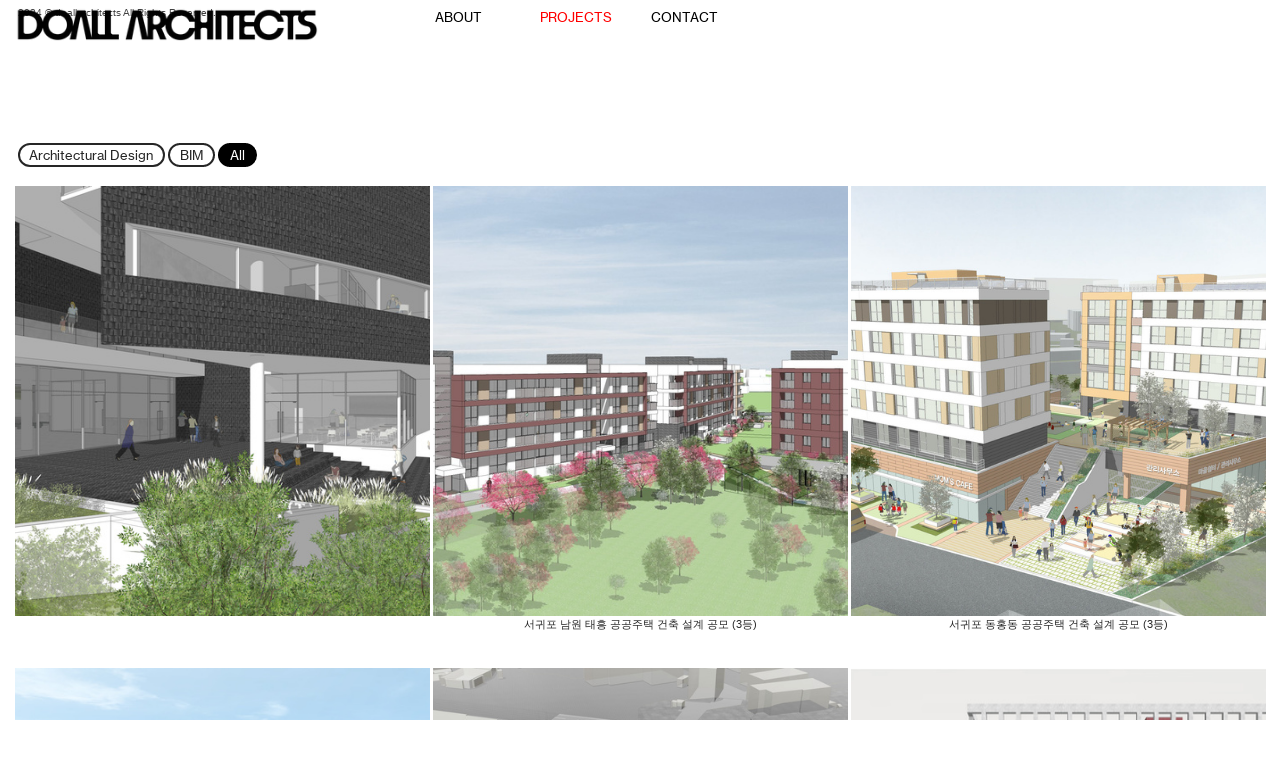

--- FILE ---
content_type: text/html; charset=utf-8
request_url: https://doallarchitects.com/project-all
body_size: 122135
content:
<!DOCTYPE html>
<html class="wf-initial-load">
	<head>
		<meta charset="utf-8">
		<meta name="viewport" content="width=device-width, initial-scale=1, shrink-to-fit=no">

		
			<title>Project-all — DOALL ARCHITECTS</title>
			<script>window.__PRELOADED_STATE__={"structure":{"byParent":{"root":["C3346915406","Z0085668105","R2105595937","O4262682861","J2587175247","U0502948957","M2086153169","W1341463031","G2097374925"],"O4262682861":["I0144805002"],"J2587175247":[]},"bySort":{"C3346915406":0,"Z0085668105":1,"R2105595937":2,"O4262682861":5,"J2587175247":9,"U0502948957":75,"M2086153169":79,"W1341463031":80,"G2097374925":81,"I0144805002":6},"indexById":{"C3346915406":0,"Z0085668105":null,"R2105595937":null,"O4262682861":3,"J2587175247":4,"U0502948957":null,"M2086153169":null,"W1341463031":null,"G2097374925":null,"I0144805002":0},"liveIndexes":{}},"site":{"id":2148470,"direct_link":"https://doallarchitects.com","display_url":"doallarchitects.com","site_url":"346167","domain":"doallarchitects.com","domain_active":true,"domain_purchased":false,"domain_pending":false,"css_url":"https://doallarchitects.com/stylesheet","rss_url":"https://doallarchitects.com/rss","favicon_url":"https://freight.cargo.site/t/original/i/W1652045799681292691290070450042/--.ico","website_title":"\bDOALL ARCHITECTS","access_level":"public","is_private":false,"is_deleted":false,"is_upgraded":false,"is_template":false,"show_cargo_logo":false,"has_annex_upgrade":true,"has_domain_addon":true,"has_commerce_addon":false,"has_storage_addon":false,"can_duplicate":false,"can_copy":false,"site_password_enabled":false,"recent_date":"2024-01-03 08:31:33","upgrade_expire_date":"","version":"Cargo3","total_file_size":1452095662,"promocode_type":null,"meta_tags":"","homepage_id":"C3346915406","homepage_purl":"homepage","mobile_homepage_id":"C3346915406","mobile_homepage_purl":"homepage","screenshot":{"id":60564527,"name":"screenshot-4202531281.jpg","hash":"A2434272669155065878373036457850","width":1792,"height":1120,"file_size":null,"file_type":"jpg","mime_type":"image/jpeg","is_image":true,"is_video":false},"site_preview_type":"none","site_preview_image":[{"id":60563287,"name":"A1MAIN.jpg","hash":"W2434230513696277945472786890618","width":2881,"height":2033,"file_size":1888353,"file_type":"jpg","mime_type":"image/jpeg","is_image":true,"is_video":false,"is_url":false,"in_use":false,"created_at":"2025-07-03T07:31:41.341125Z","updated_at":"2025-07-03T07:31:41.341125Z"}],"site_preview_url":null,"has_site_description":true,"site_description":"cargo.site","custom_html":"","shop_id":null,"fonts":[{"family":"Neue Haas Grotesk","provider":"cargo"},{"family":"Monument Grotesk Variable","provider":"cargo"},{"family":"Diatype Variable","provider":"cargo"}],"tags":[{"tag":"Architectural Design","url":"architectural-design"},{"tag":"BIM","url":"bim"}]},"pages":{"byId":{"C3346915406":{"id":"C3346915406","title":"Homepage","purl":"homepage","page_type":"page","content":null,"local_css":"[id=\"C3346915406\"].page {\n\tmin-height: var(--viewport-height);\n}\n\n[id=\"C3346915406\"] .page-content {\n\talign-items: flex-start;\n\tborder-color: rgba(0,0,0,.85);\n\tborder-style: solid;\n\tborder-bottom-width: 0rem;\n\tpadding: 0rem;\n\tborder-top-width: 0rem;\n}","display":true,"stack":false,"pin":false,"overlay":false,"password_enabled":false,"page_count":null,"page_design_options":null,"backdrops":{"activeBackdrop":"wallpaper","backdropSettings":{"wallpaper":{"activeImage":"M1562496398947825641123349790586","alignments":[],"autoplay":true,"navigation":false,"autoplay-delay":3.3,"cycle-images":true,"margin":"0rem","image-fit":"fill","excluded":["Q1515376351823325515705315491841","E1615129653877743196532268859258","G1650467756671032190611545653114","F1650459553606856796784747085690"],"order":["F1652049988475703228886503653242","U1652049988549490205181341859706","G1650467756652585446537836101498","G1650467756671032190611545653114","F1650459553606856796784747085690","E1650457239001644148078758068090","J1650453720026957670949853593466","E1615129653877743196532268859258","M1562496398947825641123349790586","G1562496342537682263719540948858","Q1515376351823325515705315491841"],"opacity":1}}},"pin_options":{},"overlay_options":{"closeOnClickout":true,"closeOnNavigate":true,"animateOnOpen":{"fade":false,"speed":0,"slideAmount":0,"slideDirection":"default","wipeShape":"default","easing":"linear","scaleAmount":0,"rotateAmount":0},"animateOnClose":{"fade":false,"speed":0,"slideAmount":0,"slideDirection":"default","wipeShape":"default","easing":"linear","scaleAmount":0,"rotateAmount":0},"openOnLoad":false},"thumb_media_id":27239641,"thumbnail":{"id":27239641,"name":"horizontal.svg","hash":"Q1515376351823325515705315491841","width":3001,"height":1876,"file_size":217,"file_type":"svg","mime_type":"image/svg+xml","is_image":true,"is_video":false,"is_url":false,"is_placeholder":true,"has_audio_track":null,"duration":null,"url":null,"url_id":null,"url_thumb":null,"url_type":null,"created_at":"2023-12-04 19:05:16.980346","updated_at":"2025-11-04 21:14:47.811894"},"thumb_meta":[],"media":[{"id":27239641,"name":"horizontal.svg","hash":"Q1515376351823325515705315491841","width":3001,"height":1876,"file_size":217,"file_type":"svg","mime_type":"image/svg+xml","is_image":true,"is_video":false,"is_url":false,"is_placeholder":true,"in_use":true,"created_at":"2023-12-04T19:05:16.980346Z","updated_at":"2025-11-04T21:14:47.811894Z"},{"id":28399572,"name":"1real.jpg","hash":"G1562496342537682263719540948858","width":3840,"height":2160,"file_size":4171163,"file_type":"jpg","mime_type":"image/jpeg","is_image":true,"is_video":false,"is_url":false,"in_use":true,"created_at":"2024-01-03T08:38:16.863873Z","updated_at":"2024-01-03T08:38:16.863873Z"},{"id":28399573,"name":"02-.jpg","hash":"M1562496398947825641123349790586","width":3840,"height":2160,"file_size":5052197,"file_type":"jpg","mime_type":"image/jpeg","is_image":true,"is_video":false,"is_url":false,"in_use":true,"created_at":"2024-01-03T08:38:19.758943Z","updated_at":"2024-01-03T08:38:19.758943Z"},{"id":31541848,"name":"IMGL4078-.jpg","hash":"J1650453720026957670949853593466","width":4000,"height":2666,"file_size":3723187,"file_type":"jpg","mime_type":"image/jpeg","is_image":true,"is_video":false,"is_url":false,"in_use":true,"created_at":"2024-02-27T13:07:56.524086Z","updated_at":"2024-02-27T13:07:56.524086Z"},{"id":31542041,"name":".jpg","hash":"E1650457239001644148078758068090","width":5032,"height":2754,"file_size":2239896,"file_type":"jpg","mime_type":"image/jpeg","is_image":true,"is_video":false,"is_url":false,"in_use":true,"created_at":"2024-02-27T13:11:06.995305Z","updated_at":"2024-02-27T13:11:06.995305Z"},{"id":31542491,"name":"01-.jpg","hash":"G1650467756652585446537836101498","width":5000,"height":2982,"file_size":3437345,"file_type":"jpg","mime_type":"image/jpeg","is_image":true,"is_video":false,"is_url":false,"in_use":true,"created_at":"2024-02-27T13:20:36.628069Z","updated_at":"2024-02-27T13:20:36.628069Z"},{"id":31611906,"name":"2023.10.30-3----_-2.jpg","hash":"U1652049988549490205181341859706","width":5517,"height":3020,"file_size":1367464,"file_type":"jpg","mime_type":"image/jpeg","is_image":true,"is_video":false,"is_url":false,"in_use":true,"created_at":"2024-02-28T13:10:09.623048Z","updated_at":"2024-02-28T13:10:09.623048Z"},{"id":31611907,"name":"2018.09.11_---2.jpg","hash":"F1652049988475703228886503653242","width":3163,"height":1693,"file_size":889697,"file_type":"jpg","mime_type":"image/jpeg","is_image":true,"is_video":false,"is_url":false,"in_use":true,"created_at":"2024-02-28T13:10:09.640725Z","updated_at":"2024-02-28T13:10:09.640725Z"}],"tags":[],"access_level":"public"},"Z0085668105":{"id":"Z0085668105","title":"header logo — desktop","purl":"header-logo-—-desktop-1","page_type":"page","content":"\u003ccolumn-set>\u003ccolumn-unit slot=\"0\" span=\"4\">\u003cmedia-item class=\"linked\" hash=\"H1610199560472980659502489796474\" href=\"#\" limit-by=\"width\" rel=\"home-page\" scale=\"74.1%\">\u003c/media-item>\u003c/column-unit>\u003ccolumn-unit slot=\"1\" span=\"1\">\u003ca class=\"\" href=\"about\" rel=\"history\">\u003cbr />\u003c/a>\u003cbr />\n\u003ca class=\"\" href=\"project\" rel=\"history\">\u003c/a>\u003ca class=\"\" href=\"about\" rel=\"history\">\u003c/a>\u003c/column-unit>\u003ccolumn-unit slot=\"2\" span=\"1\">\u003ca class=\"\" href=\"project\" rel=\"history\">\u003cbr />\u003c/a>\u003cbr />\n\u003ca href=\"overlay\" rel=\"history\">\u003c/a>\u003ca class=\"\" href=\"about\" rel=\"history\">\u003c/a>\u003ca class=\"\" href=\"about\" rel=\"history\">\u003c/a>\u003c/column-unit>\u003ccolumn-unit slot=\"3\" span=\"1\">\u003ca href=\"overlay\" rel=\"history\">\u003c/a>\u003c/column-unit>\u003ccolumn-unit slot=\"4\" span=\"5\">\u003c/column-unit>\u003c/column-set>\u003cbr />","local_css":"[id=\"Z0085668105\"] .page-layout {\n\tmax-width: 100%;\n\tpadding: 0rem;\n}\n\n[id=\"Z0085668105\"] .page-content {\n\ttext-align: left;\n\tpadding: 1.5rem;\n\tpadding-bottom: 3.5rem;\n\tpadding-right: 1.4rem;\n\tpadding-left: 1.4rem;\n\talign-items: flex-start;\n\tborder-color: rgba(255, 255, 255, 0);\n\tborder-style: solid;\n\tborder-top-width: 0rem;\n\tborder-bottom-width: 87.9rem;\n\tbackground-color: rgba(255, 255, 255, 0);\n\tpadding-top: 0.8rem;\n\theight: auto;\n}\n\n[id=\"Z0085668105\"].page {\n\tjustify-content: flex-start;\n\tmin-height: var(--viewport-height);\n\tbackground-color: rgba(255, 255, 255, 0);\n}","display":true,"stack":false,"pin":true,"overlay":false,"password_enabled":false,"page_count":null,"page_design_options":null,"backdrops":{"activeBackdrop":"none","backdropSettings":{"wallpaper":{"activeImage":"J1610319032581861470489647775610","alignments":[]}}},"pin_options":{"screen_visibility":"desktop","position":"top","overlay":true,"fixed":false,"adjust":false},"overlay_options":{"closeOnClickout":true,"closeOnNavigate":true,"animateOnOpen":{"fade":false,"speed":0,"slideAmount":0,"slideDirection":"default","wipeShape":"default","easing":"linear","scaleAmount":0,"rotateAmount":0},"animateOnClose":{"fade":false,"speed":0,"slideAmount":0,"slideDirection":"default","wipeShape":"default","easing":"linear","scaleAmount":0,"rotateAmount":0},"openOnLoad":false},"thumb_media_id":30117246,"thumbnail":{"id":30117246,"name":"--2.png","hash":"H1610199560472980659502489796474","width":10512,"height":1131,"file_size":125667,"file_type":"png","mime_type":"image/png","is_image":true,"is_video":false,"is_url":false,"is_placeholder":false,"has_audio_track":null,"duration":null,"url":null,"url_id":null,"url_thumb":null,"url_type":null,"created_at":"2024-02-02 06:58:13.509955","updated_at":"2024-02-02 06:58:13.509955"},"thumb_meta":{"hide_from_index":true},"media":[{"id":30117246,"name":"--2.png","hash":"H1610199560472980659502489796474","width":10512,"height":1131,"file_size":125667,"file_type":"png","mime_type":"image/png","is_image":true,"is_video":false,"is_url":false,"in_use":true,"created_at":"2024-02-02T06:58:13.509955Z","updated_at":"2024-02-02T06:58:13.509955Z"}],"tags":[],"access_level":"public"},"R2105595937":{"id":"R2105595937","title":"header — desktop","purl":"header-—-desktop","page_type":"page","content":"\u003ccolumn-set>\u003ccolumn-unit slot=\"0\" span=\"4\">\u003c/column-unit>\u003ccolumn-unit slot=\"1\" span=\"1\">\u003ca class=\"\" href=\"about\" rel=\"history\">ABOUT\u003c/a>\u003cbr />\n\u003ca class=\"\" href=\"project\" rel=\"history\">\u003c/a>\u003ca class=\"\" href=\"about\" rel=\"history\">\u003c/a>\u003c/column-unit>\u003ccolumn-unit slot=\"2\" span=\"1\">\u003ca class=\"\" href=\"project-all\" rel=\"history\">PROJECTS\u003c/a>\u003cbr />\n\u003ca href=\"overlay\" rel=\"history\">\u003c/a>\u003ca class=\"\" href=\"about\" rel=\"history\">\u003c/a>\u003ca class=\"\" href=\"about\" rel=\"history\">\u003c/a>\u003c/column-unit>\u003ccolumn-unit slot=\"3\" span=\"1\">\u003ca href=\"contact\" rel=\"history\">   CONTACT\u003cbr />\u003c/a>\u003cbr />\n\u003ca class=\"\" href=\"contact\" rel=\"history\">\u003cbr />\u003c/a>\u003c/column-unit>\u003ccolumn-unit slot=\"4\" span=\"5\">\u003c/column-unit>\u003c/column-set>\u003cbr />","local_css":"[id=\"R2105595937\"] .page-layout {\n\tmax-width: 100%;\n\tpadding: 0rem;\n}\n\n[id=\"R2105595937\"] .page-content {\n\ttext-align: left;\n\tpadding: 1.5rem;\n\tpadding-bottom: 0rem;\n\tpadding-right: 1.4rem;\n\tpadding-left: 1.4rem;\n\talign-items: flex-start;\n\tborder-color: rgba(255, 255, 255, 0);\n\tborder-style: solid;\n\tborder-top-width: 0rem;\n\tborder-bottom-width: 0rem;\n\tbackground-color: rgba(255, 255, 255, 0);\n\tpadding-top: 0.8rem;\n\theight: auto;\n}\n\n[id=\"R2105595937\"].page {\n\tjustify-content: flex-start;\n\tmin-height: var(--viewport-height);\n\tbackground-color: rgba(255, 255, 255, 0);\n}","display":true,"stack":false,"pin":true,"overlay":false,"password_enabled":false,"page_count":null,"page_design_options":null,"backdrops":{"activeBackdrop":"none","backdropSettings":{"wallpaper":{"activeImage":"J1610319032581861470489647775610","clipScroll":false,"image-fit":"fill","cycle-images":false,"transition-type":"slide","autoplay":true,"autoplay-delay":3,"transition-speed":0.8,"shuffle":false,"navigation":false,"opacity":1,"bg-color":"transparent","margin":"0","alignments":[]}}},"pin_options":{"screen_visibility":"desktop","position":"top","overlay":true,"fixed":false,"adjust":false},"overlay_options":{"closeOnClickout":true,"closeOnNavigate":true,"animateOnOpen":{"fade":false,"speed":0,"slideAmount":0,"slideDirection":"default","wipeShape":"default","easing":"linear","scaleAmount":0,"rotateAmount":0},"animateOnClose":{"fade":false,"speed":0,"slideAmount":0,"slideDirection":"default","wipeShape":"default","easing":"linear","scaleAmount":0,"rotateAmount":0}},"thumb_media_id":30117246,"thumbnail":{"id":30117246,"name":"--2.png","hash":"H1610199560472980659502489796474","width":10512,"height":1131,"file_size":125667,"file_type":"png","mime_type":"image/png","is_image":true,"is_video":false,"is_url":false,"is_placeholder":false,"has_audio_track":null,"duration":null,"url":null,"url_id":null,"url_thumb":null,"url_type":null,"created_at":"2024-02-02 06:58:13.509955","updated_at":"2024-02-02 06:58:13.509955"},"thumb_meta":{"hide_from_index":true},"media":[],"tags":[],"access_level":"public"},"U0502948957":{"id":"U0502948957","title":"recruit-desktop","purl":"recruit-desktop","page_type":"page","content":"\u003ccolumn-set gutter=\"0rem\" mobile-hide-empty=\"false\" mobile-stack=\"true\">\u003ccolumn-unit slot=\"0\">\u003cspan class=\"button-8\" uses=\"drag\">\u003ca class=\"icon-link\" href=\"#\" rel=\"close-overlay\">\u003ctext-icon icon=\"close\">\u003c/text-icon>\u003c/a>\u003cbr />\nDOALL Architects와 함께\u003cbr />예술과 산업의 만남을 통한\u003cbr />새로운 디자인을 꿈꾸는\u003cbr />인재를 기다리고 있습니다.\u003cbr />\n\u003cbr />\n(이메일 주소 연결)\u003cbr />\u003cspan uses=\"drag\">\u003c/span>\u003c/span>\u003c/column-unit>\u003c/column-set>","local_css":"[id=\"U0502948957\"] .page-content {\n\tpadding: 0rem;\n\tbackground-color: rgba(145, 107, 107, 0);\n\tborder-width: 0rem;\n\tborder-color: rgba(0,0,0,.85);\n\tborder-style: solid;\n\talign-items: flex-start;\n}\n\n[id=\"U0502948957\"] .page-layout {\n\tmax-width: 100%;\n\tpadding: 0rem;\n\tpadding-top: 5.9rem;\n\tpadding-left: 77.8rem;\n}\n\n[id=\"U0502948957\"].page {\n\tmin-height: var(--viewport-height);\n}","display":true,"stack":false,"pin":false,"overlay":true,"password_enabled":false,"page_count":null,"page_design_options":null,"backdrops":{"activeBackdrop":"none"},"pin_options":{"screen_visibility":"all","position":"top","overlay":true,"fixed":false,"adjust":true},"overlay_options":{"closeOnClickout":false,"closeOnNavigate":false,"animateOnOpen":{"fade":false,"speed":0,"slideAmount":0,"slideDirection":"default","wipeShape":"default","easing":"linear","scaleAmount":0,"rotateAmount":0},"animateOnClose":{"fade":false,"speed":0,"slideAmount":0,"slideDirection":"default","wipeShape":"default","easing":"linear","scaleAmount":0,"rotateAmount":0},"openOnLoad":false},"thumb_media_id":null,"thumbnail":null,"thumb_meta":[],"media":[],"tags":[],"access_level":"public"},"M2086153169":{"id":"M2086153169","title":"Nav — mobile","purl":"nav-—-mobile","page_type":"page","content":"\u003cdiv style=\"text-align: left\">\u003ca href=\"recruit-mobile-1\" rel=\"history\">\u003ccolumn-set mobile-stack=\"false\">\u003ccolumn-unit slot=\"0\" span=\"10\">ABOUT\u003cbr />\nPROJECTS\u003cbr />\nRECRUIT\u003cbr />\nCONTACT\u003c/column-unit>\u003ccolumn-unit slot=\"1\" span=\"2\">\u003cdiv style=\"text-align: right\">\u003ctext-icon icon=\"close\">\u003c/text-icon>\u003c/div>\u003c/column-unit>\u003c/column-set>\u003c/a>\u003cbr />\n\u003cbr />\n\u003cbr />\n\u003cbr />\n\u003c/div>\u003ch2>\n\u003c/h2>","local_css":"[id=\"M2086153169\"] .page-content {\n\tbox-shadow: 0rem -0.1rem 0rem 0rem rgba(0, 0, 0, 0);\n\talign-items: flex-start;\n\tborder-width: 0rem;\n\tborder-color: #ff0000;\n\tborder-style: solid;\n\tpadding: 1.7rem;\n\ttext-align: center;\n\theight: auto;\n\tpadding-top: 1.5rem;\n\tpadding-right: 1.4rem;\n}\n\n[id=\"M2086153169\"] .page-layout {\n\tmax-width: 40%;\n\tpadding: 0rem;\n}\n\n[id=\"M2086153169\"].page {\n\tjustify-content: center;\n\tmin-height: var(--viewport-height);\n\tbackground-color: #ffffff;\n}","display":true,"stack":false,"pin":false,"overlay":true,"password_enabled":false,"page_count":null,"page_design_options":null,"backdrops":{"activeBackdrop":"none"},"pin_options":{"screen_visibility":"mobile","position":"top","overlay":true,"fixed":true,"adjust":true},"overlay_options":{"closeOnClickout":true,"closeOnNavigate":true,"animateOnOpen":{"fade":false,"speed":0,"slideAmount":0,"slideDirection":"default","wipeShape":"default","easing":"linear","scaleAmount":0,"rotateAmount":0},"animateOnClose":{"fade":false,"speed":0,"slideAmount":0,"slideDirection":"default","wipeShape":"default","easing":"linear","scaleAmount":0,"rotateAmount":0}},"thumb_media_id":null,"thumbnail":null,"thumb_meta":[],"media":[],"tags":[],"access_level":"public"},"W1341463031":{"id":"W1341463031","title":"Header bottom — mobile","purl":"header-bottom-—-mobile-","page_type":"page","content":"\u003ccolumn-set gutter=\"2rem\" mobile-stack=\"false\">\u003ccolumn-unit slot=\"0\">\u003cspan class=\"caption-new\">2024 © doallarchitects All Rights Reserved.\u003c/span> \u003c/column-unit>\u003c/column-set>","local_css":"[id=\"W1341463031\"] .page-content {\n\tpadding: 1.7rem;\n\tborder-color: rgba(0,0,0,.85);\n\tborder-style: solid;\n\tborder-bottom-width: 0rem;\n\tbackground-color: rgba(255, 255, 255, 0);\n\tpadding-top: 0.6rem;\n\tpadding-bottom: 0.7rem;\n}\n\n[id=\"W1341463031\"].page {\n\tbackground-color: rgba(255, 255, 255, 0);\n}","display":true,"stack":false,"pin":true,"overlay":false,"password_enabled":false,"page_count":null,"page_design_options":null,"backdrops":{"activeBackdrop":"none"},"pin_options":{"screen_visibility":"mobile","position":"bottom","overlay":true,"fixed":false,"adjust":true},"overlay_options":{},"thumb_media_id":30111713,"thumbnail":{"id":30111713,"name":"--2.png","hash":"U1610001833106775011939018080122","width":10512,"height":1131,"file_size":125667,"file_type":"png","mime_type":"image/png","is_image":true,"is_video":false,"is_url":false,"is_placeholder":false,"has_audio_track":null,"duration":null,"url":null,"url_id":null,"url_thumb":null,"url_type":null,"created_at":"2024-02-02 03:59:34.559410","updated_at":"2024-02-02 03:59:34.559410"},"thumb_meta":[],"media":[],"tags":[],"access_level":"public"},"G2097374925":{"id":"G2097374925","title":"Header bottom — desktop","purl":"header-bottom-—-desktop","page_type":"page","content":"\u003ccolumn-set gutter=\"2rem\" mobile-stack=\"false\">\u003ccolumn-unit slot=\"0\">\u003cspan class=\"caption-new\">2024 © doallarchitects All Rights Reserved.\u003c/span> \u003c/column-unit>\u003c/column-set>","local_css":"[id=\"G2097374925\"] .page-content {\n\tpadding: 1.7rem;\n\tborder-color: rgba(0,0,0,.85);\n\tborder-style: solid;\n\tborder-bottom-width: 0rem;\n\tbackground-color: rgba(255, 255, 255, 0);\n\tpadding-top: 0.6rem;\n\tpadding-bottom: 0.7rem;\n\talign-items: flex-start;\n}\n\n[id=\"G2097374925\"].page {\n\tbackground-color: rgba(255, 255, 255, 0);\n\tjustify-content: flex-start;\n\tmin-height: var(--viewport-height);\n}","display":true,"stack":false,"pin":true,"overlay":false,"password_enabled":false,"page_count":null,"page_design_options":null,"backdrops":{"activeBackdrop":"none","backdropSettings":{"wallpaper":{"activeImage":"F1332270929626196865795426877515","alignments":[],"image-fit":"fill"}}},"pin_options":{"screen_visibility":"desktop","position":"bottom","overlay":true,"fixed":true,"adjust":true},"overlay_options":{},"thumb_media_id":null,"thumbnail":null,"thumb_meta":[],"media":[],"tags":[],"access_level":"public"},"I0144805002":{"id":"I0144805002","title":"Project-all","purl":"project-all","page_type":"page","content":"\u003cbr />\n \u003ca class=\"button-4\" href=\"project-architectural-design\" rel=\"history\">Architectural Design\u003c/a> \u003ca class=\"button-4\" href=\"project-architectural-design\" rel=\"history\">BIM\u003c/a> \u003cspan class=\"button-4-copy\">All\u003c/span>     \u003cbr />\n\u003cbr />\n\u003cgallery-grid gutter=\"0.3rem 1.4rem\" show-title=\"true\" thumbnail-index=\"set:J2587175247\" thumbnail-index-metadata=\"%7B%22O1269128890%22%3A%7B%22sort%22%3A0%2C%22attributes%22%3A%7B%7D%7D%2C%22G0492985882%22%3A%7B%22sort%22%3A1%2C%22attributes%22%3A%7B%7D%7D%2C%22C1800229166%22%3A%7B%22sort%22%3A2%2C%22attributes%22%3A%7B%7D%7D%2C%22M2086153169%22%3A%7B%22sort%22%3A3%2C%22attributes%22%3A%7B%7D%7D%2C%22U0502948957%22%3A%7B%22sort%22%3A4%2C%22attributes%22%3A%7B%7D%7D%2C%22M2433022203%22%3A%7B%22sort%22%3A14%2C%22attributes%22%3A%7B%7D%7D%2C%22D0559227136%22%3A%7B%22sort%22%3A15%2C%22attributes%22%3A%7B%7D%7D%2C%22T0502145721%22%3A%7B%22sort%22%3A7%2C%22attributes%22%3A%7B%7D%7D%2C%22W2723060551%22%3A%7B%22sort%22%3A16%2C%22attributes%22%3A%7B%7D%7D%2C%22A4177608096%22%3A%7B%22sort%22%3A17%2C%22attributes%22%3A%7B%7D%7D%2C%22I0441019018%22%3A%7B%22sort%22%3A18%2C%22attributes%22%3A%7B%7D%7D%2C%22Y2877208655%22%3A%7B%22sort%22%3A19%2C%22attributes%22%3A%7B%7D%7D%2C%22Y1069661129%22%3A%7B%22sort%22%3A20%2C%22attributes%22%3A%7B%7D%7D%2C%22H0572538284%22%3A%7B%22sort%22%3A21%2C%22attributes%22%3A%7B%7D%7D%2C%22N2617108191%22%3A%7B%22sort%22%3A22%2C%22attributes%22%3A%7B%7D%7D%2C%22Z1955738107%22%3A%7B%22sort%22%3A23%2C%22attributes%22%3A%7B%7D%7D%2C%22N1710426386%22%3A%7B%22sort%22%3A24%2C%22attributes%22%3A%7B%7D%7D%2C%22E0935852819%22%3A%7B%22sort%22%3A25%2C%22attributes%22%3A%7B%7D%7D%2C%22K0116597985%22%3A%7B%22sort%22%3A26%2C%22attributes%22%3A%7B%7D%7D%2C%22G0009450861%22%3A%7B%22sort%22%3A27%2C%22attributes%22%3A%7B%7D%7D%2C%22M2433219614%22%3A%7B%22sort%22%3A28%2C%22attributes%22%3A%7B%7D%7D%2C%22A1230527711%22%3A%7B%22sort%22%3A29%2C%22attributes%22%3A%7B%7D%7D%2C%22G1692930163%22%3A%7B%22sort%22%3A30%2C%22attributes%22%3A%7B%7D%7D%2C%22V1751587922%22%3A%7B%22sort%22%3A31%2C%22attributes%22%3A%7B%7D%7D%2C%22T1463400642%22%3A%7B%22sort%22%3A32%2C%22attributes%22%3A%7B%7D%7D%2C%22K3499305414%22%3A%7B%22sort%22%3A33%2C%22attributes%22%3A%7B%7D%7D%2C%22T0210859004%22%3A%7B%22sort%22%3A34%2C%22attributes%22%3A%7B%7D%7D%2C%22F2485473383%22%3A%7B%22sort%22%3A35%2C%22attributes%22%3A%7B%7D%7D%2C%22M0644651241%22%3A%7B%22sort%22%3A36%2C%22attributes%22%3A%7B%7D%7D%2C%22T2167550316%22%3A%7B%22sort%22%3A37%2C%22attributes%22%3A%7B%7D%7D%2C%22M1059158334%22%3A%7B%22sort%22%3A38%2C%22attributes%22%3A%7B%7D%7D%2C%22B3775511781%22%3A%7B%22sort%22%3A39%2C%22attributes%22%3A%7B%7D%7D%2C%22X1686935446%22%3A%7B%22sort%22%3A40%2C%22attributes%22%3A%7B%7D%7D%2C%22A0514754234%22%3A%7B%22sort%22%3A41%2C%22attributes%22%3A%7B%7D%7D%2C%22I3603599405%22%3A%7B%22sort%22%3A42%2C%22attributes%22%3A%7B%7D%7D%2C%22W0276309577%22%3A%7B%22sort%22%3A43%2C%22attributes%22%3A%7B%7D%7D%2C%22S2777373454%22%3A%7B%22sort%22%3A44%2C%22attributes%22%3A%7B%7D%7D%2C%22U2750615419%22%3A%7B%22sort%22%3A45%2C%22attributes%22%3A%7B%7D%7D%2C%22K1532953334%22%3A%7B%22sort%22%3A46%2C%22attributes%22%3A%7B%7D%7D%2C%22U0495334547%22%3A%7B%22sort%22%3A47%2C%22attributes%22%3A%7B%7D%7D%2C%22K2897898210%22%3A%7B%22sort%22%3A48%2C%22attributes%22%3A%7B%7D%7D%2C%22F1426515977%22%3A%7B%22sort%22%3A49%2C%22attributes%22%3A%7B%7D%7D%2C%22L0520161229%22%3A%7B%22sort%22%3A50%2C%22attributes%22%3A%7B%7D%7D%2C%22D3767947988%22%3A%7B%22sort%22%3A51%2C%22attributes%22%3A%7B%7D%7D%2C%22E0594865700%22%3A%7B%22sort%22%3A52%2C%22attributes%22%3A%7B%7D%7D%2C%22Z1510813687%22%3A%7B%22sort%22%3A53%2C%22attributes%22%3A%7B%7D%7D%2C%22T0681323154%22%3A%7B%22sort%22%3A54%2C%22attributes%22%3A%7B%7D%7D%2C%22G4006223962%22%3A%7B%22sort%22%3A55%2C%22attributes%22%3A%7B%7D%7D%2C%22A2332217754%22%3A%7B%22sort%22%3A56%2C%22attributes%22%3A%7B%7D%7D%2C%22L1673758381%22%3A%7B%22sort%22%3A57%2C%22attributes%22%3A%7B%7D%7D%2C%22J3488207258%22%3A%7B%22sort%22%3A58%2C%22attributes%22%3A%7B%7D%7D%2C%22C0494026336%22%3A%7B%22sort%22%3A59%2C%22attributes%22%3A%7B%7D%7D%2C%22B4247359953%22%3A%7B%22sort%22%3A60%2C%22attributes%22%3A%7B%7D%7D%2C%22S3502061567%22%3A%7B%22sort%22%3A61%2C%22attributes%22%3A%7B%7D%7D%2C%22S1007645145%22%3A%7B%22sort%22%3A62%2C%22attributes%22%3A%7B%7D%7D%2C%22D0407765329%22%3A%7B%22sort%22%3A63%2C%22attributes%22%3A%7B%7D%7D%2C%22N2173612299%22%3A%7B%22sort%22%3A64%2C%22attributes%22%3A%7B%7D%7D%2C%22U0189207517%22%3A%7B%22sort%22%3A57%2C%22attributes%22%3A%7B%7D%7D%2C%22M1901337697%22%3A%7B%22sort%22%3A58%2C%22attributes%22%3A%7B%7D%7D%2C%22root%22%3A%7B%22sort%22%3A2%2C%22attributes%22%3A%7B%7D%7D%2C%22A3276110380%22%3A%7B%22sort%22%3A0%2C%22attributes%22%3A%7B%22grid-span%22%3A%221%22%7D%7D%2C%22A1869074194%22%3A%7B%22sort%22%3A1%2C%22attributes%22%3A%7B%7D%7D%2C%22Y0173094000%22%3A%7B%22sort%22%3A1%2C%22attributes%22%3A%7B%7D%7D%2C%22K3717598460%22%3A%7B%22sort%22%3A3%2C%22attributes%22%3A%7B%7D%7D%2C%22Y3784329121%22%3A%7B%22sort%22%3A4%2C%22attributes%22%3A%7B%7D%7D%2C%22X3845864827%22%3A%7B%22sort%22%3A5%2C%22attributes%22%3A%7B%7D%7D%2C%22P1478385481%22%3A%7B%22sort%22%3A6%2C%22attributes%22%3A%7B%7D%7D%2C%22N1140147821%22%3A%7B%22sort%22%3A7%2C%22attributes%22%3A%7B%7D%7D%2C%22W4062003563%22%3A%7B%22sort%22%3A8%2C%22attributes%22%3A%7B%7D%7D%2C%22F2103886437%22%3A%7B%22sort%22%3A9%2C%22attributes%22%3A%7B%7D%7D%2C%22W3730814678%22%3A%7B%22sort%22%3A10%2C%22attributes%22%3A%7B%7D%7D%2C%22G3709948901%22%3A%7B%22sort%22%3A10%2C%22attributes%22%3A%7B%7D%7D%2C%22H2841887269%22%3A%7B%22sort%22%3A11%2C%22attributes%22%3A%7B%7D%7D%2C%22W4035372322%22%3A%7B%22sort%22%3A12%2C%22attributes%22%3A%7B%7D%7D%2C%22X1432649298%22%3A%7B%22sort%22%3A12%2C%22attributes%22%3A%7B%7D%7D%2C%22D1479317061%22%3A%7B%22sort%22%3A13%2C%22attributes%22%3A%7B%7D%7D%2C%22M1859159171%22%3A%7B%22sort%22%3A2%2C%22attributes%22%3A%7B%7D%7D%7D\">\u003c/gallery-grid>\n\n\n\u003cbr />","local_css":"[id=\"I0144805002\"] .page-content {\n\tbox-shadow: -0.1rem -0.1rem 0.85rem 0.4rem rgba(0, 0, 0, 0);\n\tpadding: 1.4rem;\n\tborder-width: 0rem;\n\tborder-color: rgba(0,0,0,.85);\n\tborder-style: solid;\n\talign-items: flex-start;\n\tpadding-top: 12rem;\n}\n\n[id=\"I0144805002\"] .page-layout {\n\tmax-width: 100%;\n}\n\n[id=\"I0144805002\"].page {\n\tmin-height: var(--viewport-height);\n}\n\n[id=\"I0144805002\"].page .page-content bodycopy media-item figcaption {\n}\n\n[id=\"I0144805002\"] .page-layout .page-content bodycopy media-item::part(media) {\n    min-height: unset;\n    width: 100%;\n    height: 430px;\n    object-fit: cover;\n}\n\n[id=\"I0144805002\"] .page-layout .page-content bodycopy media-item[slot=\"row-0-0\"] {\n\t--frame-padding: 430px;\n}\n\n[id=\"I0144805002\"] .page-layout .page-content bodycopy media-item+* {\n    --frame-padding: 430px;\n}","display":true,"stack":false,"pin":false,"overlay":false,"password_enabled":false,"page_count":null,"page_design_options":null,"backdrops":{"activeBackdrop":"none","backdropSettings":{"wallpaper":{"activeImage":"C1615048628122372673592107466618","alignments":[]}}},"pin_options":{},"overlay_options":{},"thumb_media_id":27239641,"thumbnail":{"id":27239641,"name":"horizontal.svg","hash":"Q1515376351823325515705315491841","width":3001,"height":1876,"file_size":217,"file_type":"svg","mime_type":"image/svg+xml","is_image":true,"is_video":false,"is_url":false,"is_placeholder":true,"has_audio_track":null,"duration":null,"url":null,"url_id":null,"url_thumb":null,"url_type":null,"created_at":"2023-12-04 19:05:16.980346","updated_at":"2025-11-04 21:14:47.811894"},"thumb_meta":{"hide_from_index":false},"media":[{"id":27239641,"name":"horizontal.svg","hash":"Q1515376351823325515705315491841","width":3001,"height":1876,"file_size":217,"file_type":"svg","mime_type":"image/svg+xml","is_image":true,"is_video":false,"is_url":false,"is_placeholder":true,"in_use":true,"created_at":"2023-12-04T19:05:16.980346Z","updated_at":"2025-11-04T21:14:47.811894Z"}],"tags":[],"access_level":"public"}}},"sets":{"byId":{"root":{"id":"root","title":"Root","purl":null,"page_type":"set","content":null,"local_css":null,"display":false,"stack":false,"pin":false,"overlay":false,"password_enabled":false,"page_count":8,"page_design_options":null,"backdrops":null,"pin_options":{},"overlay_options":{},"thumb_media_id":null,"thumbnail":null,"thumb_meta":{},"media":[],"tags":[],"access_level":"public"},"O4262682861":{"id":"O4262682861","title":"project list","purl":"project-list","page_type":"set","content":null,"local_css":null,"display":true,"stack":false,"pin":false,"overlay":false,"password_enabled":false,"page_count":3,"page_design_options":null,"backdrops":null,"pin_options":{},"overlay_options":{},"thumb_media_id":null,"thumbnail":null,"thumb_meta":{},"media":[],"tags":[],"access_level":"public"},"J2587175247":{"id":"J2587175247","title":"Project pages","purl":"project-pages","page_type":"set","content":null,"local_css":null,"display":true,"stack":false,"pin":false,"overlay":false,"password_enabled":false,"page_count":65,"page_design_options":null,"backdrops":null,"pin_options":{},"overlay_options":{},"thumb_media_id":null,"thumbnail":null,"thumb_meta":[],"media":[],"tags":[],"access_level":"public"}}},"media":{"data":[]},"css":{"id":105433,"stylesheet":"html {\n\t--mobile-scale: 1.64;\n\t--mobile-padding-offset: 0.62;\n}\n\nbody {\n\t--swatch-1: rgba(0, 0, 0, 0.85);\n\t--swatch-2: rgba(0, 0, 0, 0.75);\n\t--swatch-3: rgba(0, 0, 0, 0.6);\n\t--swatch-4: rgba(0, 0, 0, 0.4);\n\t--swatch-5: rgba(0, 0, 0, 0.25);\n\t--swatch-6: #ff0000;\n}\n\nbody.mobile {\n}\n\na:active,\n.linked:active,\n.zoomable::part(media):active {\n\topacity: 0.7;\n}\n\n.page a.active {\n\tcolor: #ff0000;\n}\n\nsub {\n\tposition: relative;\n\tvertical-align: baseline;\n\ttop: 0.3em;\n}\n\nsup {\n\tposition: relative;\n\tvertical-align: baseline;\n\ttop: -0.4em;\n}\n\n.small-caps {\n\tfont-variant: small-caps;\n\ttext-transform: lowercase;\n}\n\nol {\n\tmargin: 0;\n\tpadding: 0 0 0 2.8em;\n}\n\nul {\n\tmargin: 0;\n\tpadding: 0 0 0 2.0em;\n}\n\nul.lineated {\n\tmargin: 0;\n\tpadding: 0;\n\tlist-style-type: none;\n\tmargin: 0 0 0 3em;\n\ttext-indent: -3em;\n}\n\nblockquote {\n\tmargin: 0;\n\tpadding: 0 0 0 2em;\n}\n\nhr {\n\tbackground: #000000;\n\tborder: 0;\n\theight: 1px;\n\tdisplay: block;\n\tmargin-top: 0rem;\n\tmargin-bottom: 0rem;\n}\n\n.content {\n\tborder-color: rgba(0,0,0,.85);\n\tborder-style: solid;\n\tborder-top-width: 0rem;\n\tborder-bottom-width: 0rem;\n}\n\nbodycopy {\n\tfont-size: 1.3rem;\n\tfont-weight: 400;\n\tcolor: #000000;\n\tfont-family: \"Neue Haas Grotesk\";\n\tfont-style: normal;\n\tline-height: 1.45;\n\tletter-spacing: 0em;\n\tdisplay: block;\n}\n\nbodycopy a {\n\tcolor: #000000;\n\ttext-decoration: none;\n}\n\nbodycopy a:hover {\n}\n\nh1 {\n\tfont-family: \"Neue Haas Grotesk\";\n\tfont-style: normal;\n\tfont-weight: 700;\n\tmargin: 0;\n\tfont-size: 1.9rem;\n\tline-height: 1.25;\n\tcolor: rgba(0, 0, 0, 0.85);\n\tletter-spacing: 0;\n}\n\n.mobile h1 {\n\tfont-size: 0.5rem;\n}\n\nh1 a {\n\tcolor: rgba(0, 0, 0, 0.85);\n\ttext-decoration: none;\n}\n\nh1 a:hover {\n}\n\nh2 {\n\tfont-family: \"Neue Haas Grotesk\";\n\tfont-style: normal;\n\tmargin: 0;\n\tcolor: rgba(0, 0, 0, 0.85);\n\tfont-size: 1.45rem;\n\tline-height: 1.3;\n\tletter-spacing: 0;\n\tfont-weight: 700;\n}\n\n.mobile h2 {\n\tfont-size: 1.6rem;\n}\n\nh2 a {\n\tcolor: rgba(255, 0, 0, 0.85);\n\ttext-decoration: none;\n}\n\nh2 a:hover {\n}\n\n.caption {\n\tfont-size: 1.1rem;\n\tfont-weight: normal;\n\tcolor: rgba(0, 0, 0, 0.85);\n\tfont-family: Helvetica Neue, Helvetica, sans-serif, Helvetica Neue Regular;\n\tfont-style: normal;\n\tline-height: 1.2;\n\tletter-spacing: 0;\n\tdisplay: block;\n}\n\n.mobile .caption {\n\tfont-size: 0.9rem;\n}\n\n.caption a {\n\tcolor: rgba(0, 0, 0, 0.85);\n\ttext-decoration: underline;\n}\n\n.caption a:hover {\n}\n\nmedia-item .caption {\n\tmargin-top: .2em;\n}\n\ngallery-grid .caption,\ngallery-columnized .caption,\ngallery-justify .caption {\n\tmargin-bottom: 2em;\n}\n\n[thumbnail-index] .caption {\n\ttext-align: center;\n}\n\n[thumbnail-index] .caption .tags {\n\tmargin-top: 0.25em;\n}\n\n.page {\n\tjustify-content: flex-end;\n}\n\n.page-content {\n\tpadding: 2.2rem;\n\ttext-align: left;\n}\n\n.mobile [id] .page-layout {\n\tmax-width: 100%;\n}\n\n.mobile [id] .page-content {\n}\n\n.page-layout {\n\talign-items: flex-start;\n\tmax-width: 69%;\n}\n\nmedia-item::part(media) {\n\tborder: 0;\n\tpadding: 0rem;\n}\n\n.quick-view {\n\theight: 100%; \n\twidth: 100%;\n\tpadding: 3rem;\n\tmargin-top: auto;\n\tmargin-right: auto;\n\tmargin-bottom: auto;\n\tmargin-left: auto;\n}\n\n.quick-view-background {\n\tbackground-color: #ffffff;\n}\n\n.quick-view .caption {\n\tcolor: rgba(255, 255, 255, 1.0);\n\tpadding: 20px 0;\n\ttext-align: center;\n\ttransition: 100ms opacity ease-in-out;\n\tposition: absolute;\n\tbottom: 0;\n\tleft: 0;\n\tright: 0;\n}\n\n.quick-view .caption-background {\n\tpadding: 0.5rem 1rem;\n\tdisplay: inline-block;\n\tbackground: rgba(0, 0, 0, 0.5);\n\tborder-radius: .5rem;\n\ttext-align: left;\n\tmax-width: 50rem;\n}\n\n.mobile .quick-view {\n\twidth: 100%;\n\theight: 100%;\n\tmargin: 0;\n\tpadding: 10px;\n}\n\n.mobile .quick-view .caption {\n\tpadding: 10px 0;\n}\n\n.caption-new {\n\t--text-style: \"caption new\";\n\tfont-size: 1rem;\n\tfont-weight: normal;\n\tcolor: rgba(0, 0, 0, 0.75);\n\tfont-family: Helvetica Neue, Helvetica, sans-serif, Helvetica Neue Regular;\n\tfont-style: normal;\n\tline-height: 1.4;\n\tletter-spacing: 0;\n\tdisplay: block;\n}\n\n.mobile .caption-new {\n\tfont-size: 1.05rem;\n}\n\n.caption-new a {\n\tcolor: rgba(0, 0, 0, 0.75);\n\ttext-decoration: underline;\n}\n\n.caption-new a:hover {\n\t\n}\n\n.bodycopy-bold {\n\t--text-style: \"bodycopy bold\";\n\tfont-size: 1.3rem;\n\tfont-weight: 700;\n\tcolor: #000000;\n\tfont-family: \"Neue Haas Grotesk\";\n\tfont-style: normal;\n\tline-height: 1.45;\n\tletter-spacing: 0;\n\tdisplay: block;\n}\n\n.bodycopy-bold a {\n\tcolor: #000000;\n\ttext-decoration: underline;\n}\n\n.bodycopy-bold a:hover {\n\t\n}\n\n.button-2 {\n\t--text-style: \"button 2\";\n\tfont-size: 1.1rem;\n\tfont-weight: normal;\n\tfont-family: Helvetica Neue, Helvetica, sans-serif, Helvetica Neue Regular;\n\tfont-style: normal;\n\tline-height: 1.2;\n\tletter-spacing: 0;\n\tcolor: #ffffff;\n\tbackground: rgba(0, 0, 0, 0.85);\n\tdisplay: inline-block;\n\tborder-color: rgba(0, 0, 0, 0.1);\n\tborder-style: solid;\n\tborder-width: 0.1rem;\n\tborder-radius: 0.6rem;\n\tpadding-top: 0.6rem;\n\tpadding-right: 1.2rem;\n\tpadding-bottom: 0.6rem;\n\tpadding-left: 1.2rem;\n\tfilter: drop-shadow(0rem 0.5rem 0.6rem rgba(0, 0, 0, 0.3));\n\twill-change: filter;\n}\n\n.mobile .button-2 {\n\tfont-size: 0.9rem;\n}\n\n.button-2 a {\n\tcolor: #ffffff;\n\ttext-decoration: none;\n}\n\n.button-2 a:hover {\n\t\n}\n\n.button-2 a.active {\n\tcolor: #ffffff;\n\ttext-decoration: none;\n}\n\n.button-2-1 {\n\t--text-style: \"button 2-1\";\n\tfont-size: 1.1rem;\n\tfont-weight: normal;\n\tfont-family: Helvetica Neue, Helvetica, sans-serif, Helvetica Neue Regular;\n\tfont-style: normal;\n\tline-height: 1.2;\n\tletter-spacing: 0;\n\tcolor: #ffffff;\n\tbackground: rgba(0, 0, 0, 0.85);\n\tdisplay: inline-block;\n\tborder-width: 0rem;\n\tborder-radius: 0.7rem;\n\tpadding-top: 0.6rem;\n\tpadding-right: 1.2rem;\n\tpadding-bottom: 0.6rem;\n\tpadding-left: 1.2rem;\n\tfilter: drop-shadow(0.4rem 0.2rem 0.4rem rgba(0, 0, 0, 0.3));\n\twill-change: filter;\n\tborder-style: solid;\n\tborder-color: rgba(0,0,0,0.85);\n}\n\n.mobile .button-2-1 {\n\tfont-size: 0.9rem;\n}\n\n.button-2-1 a {\n\tcolor: #ffffff;\n\ttext-decoration: none;\n}\n\n.button-2-1 a:hover {\n\t\n}\n\n.button-2-1 a.active {\n\tcolor: #ffffff;\n\ttext-decoration: none;\n}\n\n.button-2-2 {\n\t--text-style: \"button 2-2\";\n\tfont-family: \"Neue Haas Grotesk\";\n\tfont-style: normal;\n\tmargin: 0;\n\tfont-size: 1.45rem;\n\tline-height: 0.5;\n\tletter-spacing: 0;\n\tfont-weight: 700;\n\tcolor: #000000;\n\tbackground: rgba(0, 0, 0, 0);\n\tdisplay: inline-block;\n\tborder-width: 0rem;\n\tborder-radius: 0.6rem;\n\tpadding-top: 0.2rem;\n\tpadding-right: 0.8rem;\n\tpadding-bottom: 0.1rem;\n\tpadding-left: 0.7rem;\n\tfilter: drop-shadow(0rem 0rem 0rem rgba(0, 0, 0, 0.3));\n\twill-change: filter;\n\tborder-style: solid;\n\tborder-color: rgba(0, 0, 0, 0);\n}\n\n.mobile .button-2-2 {\n\tfont-size: 1.6rem;\n}\n\n.button-2-2 a {\n\tcolor: #000000;\n\ttext-decoration: none;\n}\n\n.button-2-2 a:hover {\n\t\n}\n\n.button-2-2 a.active {\n\tcolor: #ffffff;\n\ttext-decoration: none;\n}\n\n.button-8 {\n\t--text-style: \"button 8\";\n\tfont-size: 1.6rem;\n\tfont-weight: 400;\n\tfont-family: \"Neue Haas Grotesk\";\n\tfont-style: normal;\n\tline-height: 1.45;\n\tletter-spacing: 0;\n\tcolor: rgba(0, 0, 0, 0.85);\n\tdisplay: inline-block;\n\tborder-width: 0.1rem;\n\tfilter: drop-shadow(0rem 0rem 0rem rgba(0,0,0,0.85));\n\twill-change: filter;\n\tborder-radius: 0rem;\n\tpadding: 0.5rem;\n\tborder-color: #000000;\n\tborder-style: solid;\n\tbackground: #ffffff;\n}\n\n.mobile .button-8 {\n\tfont-size: 2.55rem;\n}\n\n.button-8 a {\n\tcolor: rgba(0, 0, 0, 0.85);\n\ttext-decoration: underline;\n}\n\n.button-8 a:hover {\n\t\n}\n\n.button-8 a.active {\n\tcolor: rgba(0, 0, 0, 0.85);\n\ttext-decoration: none;\n}\n\n.overlay-text-256161 {\n\t--text-style: \"Overlay text 256161\";\n\tfont-size: 1.1rem;\n\tfont-weight: 400;\n\tcolor: rgba(0, 0, 0, 0.85);\n\tfont-family: \"Monument Grotesk Variable\";\n\tfont-style: normal;\n\tline-height: 1.25;\n\tletter-spacing: 0.02em;\n\tdisplay: block;\n\tfont-variation-settings: 'slnt' 0, 'MONO' 0;\n}\n\n.overlay-text-256161 a {\n\tcolor: rgba(0, 0, 0, 0.85);\n\tborder-bottom: 0px solid rgba(127, 127, 127, 0.2);\n\ttext-decoration: none;\n}\n\n.overlay-text-256161 a:hover {\n\t\n}\n\n.overlay-text-305633 {\n\t--text-style: \"Overlay text 305633\";\n\tfont-family: \"Diatype Variable\";\n\tfont-style: normal;\n\tfont-weight: 450;\n\tmargin: 0;\n\tfont-size: 2rem;\n\tline-height: 1.3;\n\tcolor: #ffffff;\n\tletter-spacing: 0;\n\tfont-variation-settings: 'slnt' 0, 'MONO' 0;\n}\n\n.mobile .overlay-text-305633 {\n}\n\n.overlay-text-305633 a {\n\tcolor: #ffffff;\n\ttext-decoration: none;\n}\n\n.overlay-text-305633 a:hover {\n\t\n}\n\n.button-4 {\n\t--text-style: \"button 4\";\n\tfont-size: 1.3rem;\n\tfont-weight: 400;\n\tfont-family: \"Neue Haas Grotesk\";\n\tfont-style: normal;\n\tline-height: 1.45;\n\tletter-spacing: 0em;\n\tcolor: #000000;\n\tdisplay: inline-block;\n\tborder-radius: 996.7rem;\n\tpadding-top: 0.1rem;\n\tpadding-right: 1rem;\n\tpadding-bottom: 0rem;\n\tpadding-left: 1rem;\n\tborder-width: 0.15rem;\n\tborder-color: rgba(0,0,0,0.85);\n\tborder-style: solid;\n}\n\n.button-4 a {\n\tcolor: rgba(0, 0, 0, 0.85);\n\ttext-decoration: none;\n}\n\n.button-4 a:hover {\n\t\n}\n\n.button-4 a.active {\n\tcolor: rgba(0, 0, 0, 0.85);\n\ttext-decoration: none;\n}\n\n.button-4-1 {\n\t--text-style: \"button 4-1\";\n\tfont-size: 1.3rem;\n\tfont-weight: 400;\n\tfont-family: \"Neue Haas Grotesk\";\n\tfont-style: normal;\n\tline-height: 0.55;\n\tletter-spacing: 0em;\n\tcolor: #ffffff;\n\tdisplay: inline-block;\n\tborder-radius: 999rem;\n\tpadding-top: 0.6rem;\n\tpadding-right: 1.4rem;\n\tpadding-bottom: 0.6rem;\n\tpadding-left: 1.3rem;\n\tborder-width: 0.2rem;\n\tborder-color: rgba(0,0,0,0.85);\n\tborder-style: solid;\n}\n\n.button-4-1 a {\n\tcolor: rgba(0, 0, 0, 0.85);\n\ttext-decoration: none;\n}\n\n.button-4-1 a:hover {\n\t\n}\n\n.button-4-1 a.active {\n\tcolor: rgba(0, 0, 0, 0.85);\n\ttext-decoration: none;\n}\n\n.button-4-copy {\n\t--text-style: \"button 4 copy\";\n\tfont-size: 1.3rem;\n\tfont-weight: 400;\n\tfont-family: \"Neue Haas Grotesk\";\n\tfont-style: normal;\n\tline-height: 1.45;\n\tletter-spacing: 0em;\n\tcolor: #ffffff;\n\tdisplay: inline-block;\n\tborder-radius: 996.7rem;\n\tpadding-top: 0.1rem;\n\tpadding-right: 1rem;\n\tpadding-bottom: 0rem;\n\tpadding-left: 1rem;\n\tborder-width: 0.15rem;\n\tborder-color: rgba(0,0,0,0.85);\n\tborder-style: solid;\n\tbackground: #000000;\n}\n\n.button-4-copy a {\n\tcolor: rgba(0, 0, 0, 0.85);\n\ttext-decoration: none;\n}\n\n.button-4-copy a:hover {\n\t\n}\n\n.mobile .quick-view .caption-background {\n\tmax-width: 100vw;\n}\n\n::part(slideshow-nav) {\n\t--button-size: 30px;\n\t--button-inset: 20px;\n\t--button-icon-color: rgba(255, 255, 255, 0.9);\n\t--button-icon-stroke-width: 1.5px;\n\t--button-icon-stroke-linecap: none;\n\t--button-background-color: rgba(87, 87, 87, 0.35);\n\t--button-background-radius: 50%;\n\t--button-active-opacity: 0.7;\n}\n\ngallery-slideshow::part(slideshow-nav) {\n\t--button-inset: 15px;\n}\n\n.quick-view::part(slideshow-nav) {\n}\n\n.wallpaper-slideshow::part(slideshow-nav) {\n}\n\n.mobile ::part(slideshow-nav) {\n\t--button-inset: 10px;\n}\n\n.mobile .quick-view::part(slideshow-nav) {\n\t--button-inset: 25px;\n}\n\nshop-product {\n\tfont-size: 1.2rem;\n\tmax-width: 22rem;\n\tfont-family: \"Diatype Variable\";\n\tfont-style: normal;\n\tfont-weight: 400;\n\tfont-variation-settings: 'slnt' 0, 'MONO' 0;\n\tletter-spacing: 0em;\n\tmargin-bottom: 1em;\n}\n\nshop-product::part(price) {\n\tcolor: rgba(0, 0, 0, 0.75);\n\tline-height: 1.1;\n\tmargin-bottom: 0.5em;\n}\n\nshop-product::part(dropdown) {\n\twidth: 100%;\n\tcolor: rgba(0, 0, 0, 0.85);\n\tborder: 1px solid rgba(0, 0, 0, 0.2);\n\tbackground-color: rgba(255, 255, 255, 0.0);\n\tbackground-image: url(https://static.cargo.site/assets/images/select-line-arrows.svg);\n\tbackground-repeat: no-repeat;\n\tbackground-position: top 0em right .1em;\n\tline-height: 1.2;\n\tpadding: 0.58em 2em 0.55em 0.9em;\n\tborder-radius: 10em;\n\tmargin-bottom: 0.5em;\n}\n\nshop-product::part(button) {\n\tbackground: rgba(0, 0, 0, 0.15);\n\tcolor: rgba(0, 0, 0, 0.75);\n\ttext-align: left;\n\tline-height: normal;\n\tpadding: 0.5em 1em;\n\tcursor: pointer;\n\tborder-radius: 10em;\n}\n\nshop-product::part(button):active {\n\topacity: .7;\n}\n\naudio-player {\n\t--text-color: rgba(0, 0, 0, 0.85);\n\t--text-padding: 0 1.2em 0 1.0em;\n\t--background-color: rgba(255, 255, 255, 0);\n\t--buffer-background-color: rgba(0, 0, 0, 0.03);\n\t--progress-background-color: rgba(0, 0, 0, 0.075);\n\t--border-lines: 1px solid rgba(0, 0, 0, 0.2);\n\tfont-size: 1.2rem;\n\twidth: 32rem;\n\theight: 2.75em;\n\tfont-family: \"Diatype Variable\";\n\tfont-style: normal;\n\tfont-weight: 400;\n\tfont-variation-settings: 'slnt' 0, 'MONO' 0;\n\tline-height: normal;\n\tletter-spacing: 0em;\n\tmargin-bottom: 0.5em;\n\tborder-radius: 10em;\n}\n\naudio-player::part(button) {\n\t--icon-color: rgba(0, 0, 0, 0.85);\n\t--icon-size: 32%;\n\t--play-text: '';\n\t--pause-text: '';\n\twidth: 3.15em;\n\tdisplay: inline-flex;\n\tjustify-content: center;\n\tcursor: pointer;\n}\n\naudio-player::part(play-icon) {\n\tpadding-left: 0.6em;\n}\n\naudio-player::part(pause-icon) {\n\tpadding-left: 0.4em;\n}\n\naudio-player::part(progress-indicator) {\n\tborder-right: 1px solid rgba(0, 0, 0, 0);\n\theight: 100%;\n\tcursor: ew-resize;\n}\n\naudio-player::part(separator) {\n\tborder-right: var(--border-lines);\n}\n\nbody.mobile audio-player {\n\tmax-width: 100%;\n}\n\n.mobile .content {\n}","created_at":"2022-09-15T23:40:11.000000Z","updated_at":"2024-04-03T07:05:15.000000Z"},"siteDesign":{"images":{"image_zoom":true,"image_full_zoom":false,"scroll_animation":true,"scroll_transition":false,"limit_vertical_images":false,"mobile_image_width_maximize":true},"quick_view":{"show_ui":true,"captions":false,"close_on_scroll":false,"contentAlignVertical":"middle","contentAlignHorizontal":"center"},"site":{"enableColorFilter":false,"enableHomeLinkActiveStates":false,"is_feed":false},"cart":{"theme":"light"},"contact_form":{"theme":"light"},"mobile_adjustments":{"view":"desktop","zoom":"21","padding":"-6","formatting":false,"pages_full_width":true,"images_full_width":true,"responsive_columns":"1","responsive_thumbnails_padding":"0.7"}},"frontendState":{"hasSiteModel":true,"hasScaffolding":true,"hasSiteDesign":true,"hasSiteCSS":true,"hasShopModel":false,"hasSitePackage":true,"pointerType":"mouse","quickView":{"mode":"default","inited":false,"autoScrolling":false,"elementArray":false,"activeIndex":0,"startingIndex":0},"contactForm":{"transition":false,"inited":false},"adminMode":false,"inAdminFrame":false,"renderedPages":[],"networkErrors":[],"pageNotFound":false,"fontsLoaded":["Neue Haas Grotesk","Monument Grotesk Variable","Diatype Variable"],"lastVisiblePid":null,"hostname":"doallarchitects.com","activePID":"I0144805002"},"commerce":{"products":{},"cart":{},"shop":{}}}</script>
			

		<style id="static-css">html:has(body.editing)::-webkit-scrollbar{display:none !important}body.editing::-webkit-scrollbar{display:none !important}html:has(body.editing){-ms-overflow-style:none;scrollbar-width:none}body.editing{-ms-overflow-style:none;scrollbar-width:none}body.wf-initial-load *,html.wf-initial-load *{color:transparent !important;-webkit-text-stroke:0px transparent;text-stroke:0 transparent;text-shadow:0 0 transparent}html.wf-initial-load hr{background:none !important}body{--baseColor-accent: #FF0000;--baseColor-accent-rgb: 255, 0, 0;--baseColor-accent-reverse-rgb: 255, 255, 255}*{-webkit-box-sizing:border-box;-moz-box-sizing:border-box;box-sizing:border-box}:focus{outline:0}select,select *{text-rendering:auto !important}html,body{min-height:var(--viewport-height, 100vh);margin:0;padding:0}html{--mobile-scale: 1;font-size:var(--base-size);touch-action:manipulation;position:relative}html.mobile{font-size:calc(var(--base-size)*var(--mobile-scale))}body{-moz-osx-font-smoothing:grayscale;-webkit-font-smoothing:antialiased;-webkit-text-size-adjust:none;display:flex;flex-direction:column;width:100%;min-height:var(--viewport-height, 100vh);justify-content:flex-start;margin:0;padding:0;background-color:#fff}body.no-scroll{overflow:hidden}customhtml>*{position:relative;z-index:10}.page a.active,bodycopy * a{text-decoration-color:unset;-webkit-text-decoration-color:unset}.content{display:flex;flex-direction:column;align-items:flex-start;justify-content:flex-start;min-height:100%;position:relative;flex-grow:1;border-color:transparent;border-width:0}.pages{width:100%;flex:1 0 auto}@supports(height: 100svh){.page.stacked-page:not(.fixed){--viewport-height: 100svh}.page.stacked-page+.page.stacked-page:not(.fixed){--viewport-height: 100vh}body.mobile .content:has(.stacked-page) .page.pinned.overlay:not(.fixed){--viewport-height: 100svh}}.overlay-content{mix-blend-mode:var(--overlay-mix, normal)}.page{--split-backdrop-height: calc(var(--min-viewport-height) / 2);--split-content-height: calc(var(--viewport-height) - var(--split-backdrop-height));position:relative;display:flex;justify-content:center;flex-wrap:nowrap;flex-direction:row;max-width:100%;width:100%;flex:0;mix-blend-mode:var(--page-mix, normal)}.page.has-backdrop-filter{background-color:rgba(0, 0, 0, 0.01);backdrop-filter:var(--page-backdrop-filter, none);-webkit-backdrop-filter:var(--page-backdrop-filter, none)}.overlay-content .page{mix-blend-mode:unset}.overlay-content .page::after{content:" ";display:block;position:fixed;width:100dvw;height:100dvh;top:0;left:0;z-index:-1}.overlay-content.is-passthrough-overlay .page::after{display:none}.mobile .page{flex-wrap:wrap}.page.overlay{position:absolute}.page.pinned-top,.page.pinned-bottom{flex:0;z-index:2;left:0;right:0}.page.pinned-bottom{transform:unset}.page.pinned-bottom.loading{will-change:transform;transform:translate(0, 0, 0)}.page.pinned-top{top:0}.page.pinned-bottom{bottom:0}.page.fixed{position:fixed;max-height:var(--viewport-height, 100vh)}.page.fixed .page-layout{max-height:var(--viewport-height, 100vh)}.page.fixed.allow-scroll .page-content{max-height:var(--viewport-height, 100vh);scrollbar-width:none;-ms-overflow-style:none;-webkit-overflow-scrolling:touch;overflow-y:auto;overflow-x:hidden}.page.fixed.allow-scroll .page-content{pointer-events:auto}.page.fixed.allow-scroll .page-content::-webkit-scrollbar{width:0;background:0 0;display:none}.page.overlay{position:absolute}.page.overlay,.page.overlay .page-layout,.page.fixed,.page.fixed .page-layout{pointer-events:none}body.editing .page.overlay .page-content,body.editing .page.overlay .page-content *,body.editing .page.fixed .page-content,body.editing .page.fixed .page-content *,body.editing .page.fixed.allow-scroll .page-content,body.editing .page.fixed.allow-scroll .page-content *,body.editing .page:not([editing=true]){-moz-user-select:none;-webkit-user-select:none;-ms-user-select:none;user-select:none}body.editing .page.overlay[editing=true] .page-content,body.editing .page.overlay[editing=true] .page-content *,body.editing .page.fixed[editing=true] .page-content,body.editing .page.fixed[editing=true] .page-content *,body.editing .page.fixed.allow-scroll[editing=true] .page-content,body.editing .page.fixed.allow-scroll[editing=true] .page-content *{pointer-events:auto;-moz-user-select:auto;-webkit-user-select:auto;-ms-user-select:auto;user-select:auto}.page.fixed .page-content bodycopy a,.page.overlay .page-content bodycopy a,.page.fixed .page-content bodycopy img,.page.overlay .page-content bodycopy img,.page.fixed .page-content bodycopy iframe,.page.overlay .page-content bodycopy iframe,.page.fixed .page-content bodycopy video,.page.overlay .page-content bodycopy video,.page.fixed .page-content bodycopy audio,.page.overlay .page-content bodycopy audio,.page.fixed .page-content bodycopy input,.page.overlay .page-content bodycopy input,.page.fixed .page-content bodycopy button,.page.overlay .page-content bodycopy button,.page.fixed .page-content bodycopy audio-player,.page.overlay .page-content bodycopy audio-player,.page.fixed .page-content bodycopy shop-product,.page.overlay .page-content bodycopy shop-product,.page.fixed .page-content bodycopy details,.page.overlay .page-content bodycopy details,.page.overlay .page-content bodycopy .linked,.page.overlay .page-content bodycopy .zoomable,.page.fixed .page-content bodycopy .linked,.page.fixed .page-content bodycopy .zoomable,.page.fixed .page-content bodycopy gallery-slideshow,.page.overlay .page-content bodycopy gallery-slideshow{pointer-events:auto}.page-layout{flex-grow:1;position:relative;display:flex;flex-direction:row;align-items:flex-start;justify-content:flex-start;width:0%;mix-blend-mode:var(--page-layout-mix, normal)}.page-content{display:flex;flex-direction:row;height:100%;align-items:flex-start;border-color:transparent;border-width:0;width:100%;filter:var(--page-content-filter, none);-webkit-filter:var(--page-content-filter, none)}.page-content.has-content-backdrop-filter{backdrop-filter:var(--page-content-backdrop-filter, none);-webkit-backdrop-filter:var(--page-content-backdrop-filter, none)}.page-content.has-content-backdrop-filter:has(.empty-editor)::before{content:" ";display:block;height:1px;width:1px;overflow:hidden;position:absolute;top:0;left:0;background:rgba(0, 0, 0, 0.01)}.page.accepts-pointer-events *,.page-content.accepts-pointer-events,.page-content.accepts-pointer-events *{pointer-events:auto}[position=fixed]{position:fixed;overflow-y:auto;overflow-x:hidden;max-height:100vh;pointer-events:none}[position=fixed] bodycopy{pointer-events:auto}[position=absolute]{position:absolute}[position=relative]{position:relative}.top-pins [position=fixed],.top-pins [position=absolute]{top:0;left:0;right:0;z-index:999}.bottom-pins [position=fixed],.bottom-pins [position=absolute]{bottom:0;left:0;right:0;z-index:999}h1,h2,h3,h4,h5,h6,h7,h8,h9{contain:layout}.caption-background h1,.caption-background h2,.caption-background h3,.caption-background h4,.caption-background h5,.caption-background h6,.caption-background h7,.caption-background h8,.caption-background h9{contain:none}.overlay-content{position:fixed;inset:0;pointer-events:none;max-height:100dvh;--viewport-height: 100dvh;overflow:auto;--elastic-scroll: true}body.has-scrollable-overlay .content media-item::part(iframe),body.has-scrollable-overlay .content .behind-top-scrollable-overlay media-item::part(iframe){pointer-events:none;z-index:-1000}body.has-scrollable-overlay .overlay-content.top-overlay media-item::part(iframe){pointer-events:auto;z-index:unset}.overlay-content::-webkit-scrollbar{display:none}.overlay-content .page-layout{min-height:fit-content}.overlay-content .page,.overlay-content .page-content,.overlay-content .page-layout{pointer-events:auto}.overlay-content.is-passthrough-overlay .page,.overlay-content.is-passthrough-overlay .page-layout{pointer-events:none}.overlay-content.is-passthrough-overlay .page-content{pointer-events:auto}.overlay-content.is-content-passthrough-overlay .page,.overlay-content.is-content-passthrough-overlay .page-layout,.overlay-content.is-content-passthrough-overlay .page-content,.overlay-content.is-content-passthrough-overlay .page-content bodycopy{pointer-events:none}.overlay-content.is-content-passthrough-overlay .page-content bodycopy>*:not(column-set),.overlay-content.is-content-passthrough-overlay .page-content bodycopy column-unit *{pointer-events:auto}body.editing .overlay-content .page[editing=true] bodycopy,body.editing .overlay-content .page[editing=true] bodycopy>*{pointer-events:auto}.overlay-content.overlay-animating{--scroll-transition: unset!important;overflow:hidden}.overlay-content.overlay-open.overlay-animating .page{will-change:opacity,background-color;animation:overlayOpen var(--overlay-open-duration) var(--overlay-open-easing, "ease-in-out")}.overlay-content.overlay-open .page:has(.has-content-backdrop-filter):not(:has(.backdrop)){will-change:background-color;animation:overlayOpenWithoutOpacity var(--overlay-open-duration) var(--overlay-open-easing, "ease-in-out")}.overlay-content.overlay-close.overlay-animating .page{will-change:opacity,background-color;animation:overlayClose var(--overlay-close-duration) var(--overlay-close-easing, "ease-in-out")}.overlay-content.overlay-close .page:has(.has-content-backdrop-filter):not(:has(.backdrop)){will-change:background-color;animation:overlayCloseWithoutOpacity var(--overlay-close-duration) var(--overlay-close-easing, "ease-in-out")}.overlay-content.overlay-open.overlay-animating .page-content{will-change:transform,clip-path;animation:overlayOpenContent var(--overlay-open-duration) var(--overlay-open-easing, "ease-in-out")}.overlay-content.overlay-open.overlay-animating .page-content.has-content-backdrop-filter{will-change:transform,clip-path,opacity;animation:overlayOpenContent var(--overlay-open-duration) var(--overlay-open-easing, "ease-in-out"),overlayOpenOpacity var(--overlay-open-duration) var(--overlay-open-easing, "ease-in-out")}.overlay-content.overlay-close.overlay-animating .page-content{will-change:transform,clip-path;animation:overlayCloseContent var(--overlay-close-duration) var(--overlay-close-easing, "ease-in-out")}.overlay-content.overlay-close.overlay-animating .page-content.has-content-backdrop-filter{will-change:transform,clip-path,opacity;animation:overlayCloseContent var(--overlay-close-duration) var(--overlay-close-easing, "ease-in-out"),overlayCloseOpacity var(--overlay-close-duration) var(--overlay-close-easing, "ease-in-out")}.overlay-content.touch-overscroll-transform .page-content{transform:var(--touch-overscroll-transform, translate(0px, 0px)) !important}@keyframes scrollAnimationFadeIn-1{0%{opacity:0}15%{opacity:1}}@keyframes scrollAnimationFadeIn-2{0%{opacity:0}22.5%{opacity:1}100%{opacity:1}}@keyframes scrollAnimationFadeIn-3{0%{opacity:0}38%{opacity:1}100%{opacity:1}}@keyframes scrollAnimationFadeOut-1{85%{opacity:1}100%{opacity:0}}@keyframes scrollAnimationFadeOut-2{0%{opacity:1}77.5%{opacity:1}100%{opacity:0}}@keyframes scrollAnimationFadeOut-3{0%{opacity:1}65%{opacity:1}100%{opacity:0}}@keyframes scrollAnimationFadeInOut-1{0%{opacity:0}15%{opacity:1}85%{opacity:1}100%{opacity:0}}@keyframes scrollAnimationFadeInOut-2{0%{opacity:0}20%{opacity:1}82.5%{opacity:1}100%{opacity:0}}@keyframes scrollAnimationFadeInOut-3{0%{opacity:0}30%{opacity:1}75%{opacity:1}100%{opacity:0}}@keyframes scrollAnimationFlyIn-1{0%{transform:translateY(5vh)}15%{transform:scale(1)}85%{transform:scale(1)}100%{transform:scale(1)}}@keyframes scrollAnimationFlyIn-2{0%{transform:translateY(10vh)}30%{transform:scale(1)}70%{transform:scale(1)}100%{transform:scale(1)}}@keyframes scrollAnimationFlyIn-3{0%{transform:translateY(20vh)}35%{transform:scale(1)}65%{transform:scale(1)}100%{transform:scale(1)}}@keyframes scrollAnimationFlyInFadeIn-1{0%{opacity:.4;transform:translateY(25px)}50%{opacity:1;transform:translateY(0px)}}@keyframes scrollAnimationFlyInFadeIn-2{0%{opacity:0;transform:translateY(50px)}50%{opacity:1;transform:translateY(0vh)}}@keyframes scrollAnimationFlyInFadeIn-3{0%{opacity:0;transform:translateY(100px)}50%{opacity:1;transform:translateY(0vh)}}@keyframes scrollAnimationFlyOut-1{35%{transform:scale(1)}85%{transform:scale(1)}100%{transform:translateY(-5vh)}}@keyframes scrollAnimationFlyOut-2{35%{transform:scale(1)}70%{transform:scale(1)}100%{transform:translateY(-10vh)}}@keyframes scrollAnimationFlyOut-3{35%{transform:scale(1)}65%{transform:scale(1)}100%{transform:translateY(-20vh)}}@keyframes scrollAnimationFlyInOut-1{0%{transform:translateY(5vh)}35%{transform:scale(1)}85%{transform:scale(1)}100%{transform:translateY(-5vh)}}@keyframes scrollAnimationFlyInOut-2{0%{transform:translateY(10vh)}35%{transform:scale(1)}70%{transform:scale(1)}100%{transform:translateY(-10vh)}}@keyframes scrollAnimationFlyInOut-3{0%{transform:translateY(20vh)}35%{transform:scale(1)}65%{transform:scale(1)}100%{transform:translateY(-20vh)}}@keyframes scrollAnimationBlurIn-1{0%{filter:blur(5px)}10%{filter:blur(5px)}30%{filter:blur(0px)}}@keyframes scrollAnimationBlurIn-2{0%{filter:blur(8px)}12.5%{filter:blur(8px)}35%{filter:blur(0px)}}@keyframes scrollAnimationBlurIn-3{0%{filter:blur(13px)}15%{filter:blur(13px)}40%{filter:blur(0px)}}@keyframes scrollAnimationScaleInOut-1{0%{transform:scale(0.875);transform-origin:50% 0%}50%{transform:scale(1);transform-origin:50% 50%}100%{transform:scale(0.875);transform-origin:50% 100%}}@keyframes scrollAnimationScaleInOut-2{0%{transform:scale(0.6);transform-origin:50% 0%}50%{transform:scale(1);transform-origin:50% 50%}100%{transform:scale(0.6);transform-origin:50% 100%}}@keyframes scrollAnimationScaleInOut-3{0%{transform:scale(0.4);transform-origin:50% 0%}50%{transform:scale(1);transform-origin:50% 50%}100%{transform:scale(0.4);transform-origin:50% 100%}}@keyframes scrollAnimationScaleIn-1{0%{transform:scale(0.875);transform-origin:50% 0%}50%{transform:scale(1);transform-origin:50% 0%}100%{transform:scale(1);transform-origin:50% 0%}}@keyframes scrollAnimationScaleIn-2{0%{transform:scale(0.6);transform-origin:50% 0%}50%{transform:scale(1);transform-origin:50% 0%}100%{transform:scale(1);transform-origin:50% 0%}}@keyframes scrollAnimationScaleIn-3{0%{transform:scale(0.4);transform-origin:50% 0%}50%{transform:scale(1);transform-origin:50% 0%}100%{transform:scale(1);transform-origin:50% 0%}}@keyframes scrollAnimationScaleOut-1{0%{transform:scale(1);transform-origin:50% 100%}50%{transform:scale(1);transform-origin:50% 100%}100%{transform:scale(0.875);transform-origin:50% 100%}}@keyframes scrollAnimationScaleOut-2{0%{transform:scale(1);transform-origin:50% 100%}50%{transform:scale(1);transform-origin:50% 100%}100%{transform:scale(0.6);transform-origin:50% 100%}}@keyframes scrollAnimationScaleOut-3{0%{transform:scale(1);transform-origin:50% 100%}50%{transform:scale(1);transform-origin:50% 100%}100%{transform:scale(0.4);transform-origin:50% 100%}}@keyframes scrollAnimationHelix-1{0%{transform:perspective(4000px) rotatey(35deg) rotatez(1.5deg)}100%{transform:perspective(4000px) rotatey(-35deg) rotatez(-1.5deg)}}@keyframes scrollAnimationHelix-2{0%{transform:perspective(3000px) rotatey(60deg) rotatez(2deg)}100%{transform:perspective(3000px) rotatey(-60deg) rotatez(-2deg)}}@keyframes scrollAnimationHelix-3{0%{transform:perspective(2000px) rotatey(90deg) rotatez(3deg)}100%{transform:perspective(2000px) rotatey(-90deg) rotatez(-3deg)}}@keyframes scrollAnimationConveyor-1{0%{transform:perspective(2500px) translateZ(25em) rotateX(45deg)}40%{transform:perspective(2500px) rotateX(0deg)}100%{transform:perspective(2500px) rotateX(0deg)}}@keyframes scrollAnimationConveyor-2{0%{transform:perspective(2400px) translateZ(30em) rotateX(60deg)}50%{transform:perspective(2400px) rotateX(0deg)}100%{transform:perspective(2400px) rotateX(0deg)}}@keyframes scrollAnimationConveyor-3{0%{transform:perspective(2300px) translateZ(45em) rotateX(85deg)}60%{transform:perspective(2300px) rotateX(0deg)}100%{transform:perspective(2300px) rotateX(0deg)}}@keyframes scrollAnimationRebound-1{0%{transform:perspective(2100px) translateZ(-30em) rotateX(50deg);transform-origin:50% 100%}47%{transform:perspective(2100px) translateZ(0em) rotateX(0deg);transform-origin:50% 50%}53%{transform:perspective(2100px) translateZ(0em) rotateX(0deg);transform-origin:50% 50%}100%{transform:perspective(2100px) translateZ(-30em) rotateX(-50deg);transform-origin:50% 0%}}@keyframes scrollAnimationRebound-2{0%{transform:perspective(1800px) translateZ(-50em) rotateX(70deg);transform-origin:50% 100%}47%{transform:perspective(1800px) translateZ(0em) rotateX(0deg);transform-origin:50% 50%}53%{transform:perspective(1800px) translateZ(0em) rotateX(0deg);transform-origin:50% 50%}100%{transform:perspective(1800px) translateZ(-50em) rotateX(-70deg);transform-origin:50% 0%}}@keyframes scrollAnimationRebound-3{0%{transform:perspective(1300px) translateZ(-70em) rotateX(90deg);transform-origin:50% 100%}47%{transform:perspective(1300px) translateZ(0em) rotateX(0deg);transform-origin:50% 50%}53%{transform:perspective(1300px) translateZ(0em) rotateX(0deg);transform-origin:50% 50%}100%{transform:perspective(1300px) translateZ(-70em) rotateX(-90deg);transform-origin:50% 0%}}@keyframes scrollTransitionFadeUp-1{0%{opacity:0;transform:translateY(25px)}25%{opacity:1;transform:translateY(0vh)}}@keyframes scrollTransitionFadeUp-2{0%{opacity:0;transform:translateY(40px)}25%{opacity:1;transform:translateY(0vh)}}@keyframes scrollTransitionFadeUp-3{0%{opacity:0;transform:translateY(50px)}25%{opacity:1;transform:translateY(0vh)}}@keyframes scrollTransitionScaleUp-1{0%{opacity:0;transform:scale(0.95)}25%{opacity:1;transform:scale(1)}}@keyframes scrollTransitionScaleUp-2{0%{opacity:0;transform:scale(0.875)}25%{opacity:1;transform:scale(1)}}@keyframes scrollTransitionScaleUp-3{0%{opacity:0;transform:scale(0.75)}25%{opacity:1;transform:scale(1)}}@keyframes scrollAnimationTwistUp-1{0%{opacity:0;transform:translateY(25px) rotateY(27deg) rotateZ(1.5deg) perspective(4000px)}25%{opacity:1;transform:translateY(0vh)}}@keyframes scrollAnimationTwistUp-2{0%{opacity:0;transform:translateY(40px) rotateY(35deg) rotateZ(2deg) perspective(3000px)}25%{opacity:1;transform:translateY(0vh)}}@keyframes scrollAnimationTwistUp-3{0%{opacity:0;transform:translateY(65px) rotateY(40deg) rotateZ(3deg) perspective(2000px)}25%{opacity:1;transform:translateY(0vh)}}@keyframes scrollTransitionBlurIn-1{0%{filter:blur(5px);transform:scale(0.992)}25%{filter:blur(0px);transform:scale(1)}}@keyframes scrollTransitionBlurIn-2{0%{filter:blur(8px);transform:scale(0.992)}25%{filter:blur(0px);transform:scale(1)}}@keyframes scrollTransitionBlurIn-3{0%{filter:blur(13px);transform:scale(0.992)}25%{filter:blur(0px);transform:scale(1)}}@keyframes scrollTransitionColorIn-1{0%{filter:saturate(50%)}32%{filter:saturate(100%)}}@keyframes scrollTransitionColorIn-2{0%{filter:saturate(25%)}32%{filter:saturate(100%)}}@keyframes scrollTransitionColorIn-3{0%{filter:saturate(0%)}32%{filter:saturate(100%)}}@keyframes scrollTransitionRebound-1{0%{transform:perspective(1500px) translateZ(0em) rotateX(30deg);transform-origin:50% 100%;opacity:0}25%{transform:perspective(1500px) translateZ(0em) rotateX(0deg);transform-origin:50% 50%;opacity:1}}@keyframes scrollTransitionRebound-2{0%{transform:perspective(1800px) translateZ(-50em) rotateX(70deg);transform-origin:50% 100%}47%{transform:perspective(1800px) translateZ(0em) rotateX(0deg);transform-origin:50% 50%}53%{transform:perspective(1800px) translateZ(0em) rotateX(0deg);transform-origin:50% 50%}100%{transform:perspective(1800px) translateZ(-50em) rotateX(-70deg);transform-origin:50% 0%}}@keyframes scrollTransitionRebound-3{0%{transform:perspective(1300px) translateZ(-70em) rotateX(90deg);transform-origin:50% 100%}47%{transform:perspective(1300px) translateZ(0em) rotateX(0deg);transform-origin:50% 50%}53%{transform:perspective(1300px) translateZ(0em) rotateX(0deg);transform-origin:50% 50%}100%{transform:perspective(1300px) translateZ(-70em) rotateX(-90deg);transform-origin:50% 0%}}@keyframes LooseHinge-1{0%{transform:rotate(5deg);transform-origin:0% 0%}50%{transform:rotate(0deg);transform-origin:50% 50%}100%{transform:rotate(5deg);transform-origin:100% 100%}}@keyframes LooseHinge-2{0%{transform:rotate(10deg);transform-origin:0% 0%}50%{transform:rotate(0deg);transform-origin:50% 50%}100%{transform:rotate(10deg);transform-origin:100% 100%}}@keyframes LooseHinge-3{0%{transform:rotate(30deg);transform-origin:0% 0%}50%{transform:rotate(0deg);transform-origin:50% 50%}100%{transform:rotate(30deg);transform-origin:100% 100%}}@keyframes overlayOpen{from{opacity:var(--overlay-open-from-opacity, 1);background-color:var(--overlay-open-from-background-color, transparent)}to{opacity:1}}@keyframes overlayOpenWithoutOpacity{from{background-color:var(--overlay-open-from-background-color, transparent)}}@keyframes overlayOpenOpacity{from{opacity:var(--overlay-open-from-opacity, 1)}to{opacity:1}}@keyframes overlayOpenContent{from{transform:var(--overlay-open-content-from-transform, translate3d(0, 0, 0));clip-path:var(--overlay-open-content-from-clip-mask, inset(0% 0% 0% 0%))}to{transform:translate3d(0, 0, 0);clip-path:var(--overlay-open-content-to-clip-mask, inset(0% 0% 0% 0%))}}@keyframes overlayClose{to{opacity:var(--overlay-close-to-opacity, 1);background-color:var(--overlay-close-to-background-color, transparent)}}@keyframes overlayCloseWithoutOpacity{to{background-color:var(--overlay-close-to-background-color, transparent)}}@keyframes overlayCloseOpacity{to{opacity:var(--overlay-close-to-opacity, 1)}}@keyframes overlayCloseContent{from{transform:translate3d(0, 0, 0);clip-path:var(--overlay-close-content-from-clip-mask, inset(0% 0% 0% 0%))}to{transform:var(--overlay-close-content-to-transform, translate3d(0, 0, 0));clip-path:var(--overlay-close-content-to-clip-mask, inset(0% 0% 0% 0%))}}.backdrop{contain:layout}.has-backdrop-filter .backdrop-contents::after{backdrop-filter:var(--page-backdrop-filter, none);-webkit-backdrop-filter:var(--page-backdrop-filter, none);position:absolute;width:100%;height:100%;content:"";inset:0;z-index:1;pointer-events:none}.backdrop:not(.clip){-webkit-transform:translate(0px, 0px)}.backdrop>.backdrop-contents{transition:opacity .5s ease-in-out;opacity:0;top:0;bottom:0;width:100%;position:sticky;height:100%;max-height:100vh;overflow:hidden}.backdrop-contents.loaded{opacity:1}.backdrop.clip .backdrop-contents.above,.backdrop.clip .backdrop-contents.below{display:none}.backdrop.clip .backdrop-contents{will-change:display,opacity,transform,clip-path}.backdrop>.backdrop-contents [data-backdrop]{height:100%}.backdrop.clip{contain:none;overflow:hidden;clip-path:inset(0% 0% 0% 0%)}.clip>.backdrop-contents{height:calc(100vh + .5px);width:var(--backdrop-width, 100%);position:fixed}.backdrop{flex-shrink:0;width:100%;order:1;position:absolute;top:0;left:0;right:0;bottom:0}.wallpaper-navigation{position:absolute;inset:var(--pin-padding-top, 0) 0 var(--pin-padding-bottom, 0) 0;z-index:10;pointer-events:none !important;display:flex;justify-content:center;flex-wrap:wrap;flex-direction:row;max-width:100%;width:100%;flex:0}.wallpaper-navigation .page-content,.wallpaper-navigation .page-layout{background:none;background-color:transparent;visibility:hidden}.wallpaper-navigation .backdrop.clip{contain:none;overflow:hidden;clip-path:inset(0% 0% 0% 0%)}.wallpaper-navigation .backdrop.clip>.wallpaper-slideshow{position:fixed}.wallpaper-navigation .wallpaper-slideshow{top:0;bottom:0;position:sticky;transform:translate3d(0, 0, 0);height:calc(100% + .5px);max-height:calc(var(--viewport-height, 100vh) + .5px)}::part(slideshow-nav){transition:opacity 222ms ease-in-out;pointer-events:none;-moz-user-select:none;-webkit-user-select:none;-ms-user-select:none;user-select:none;-webkit-tap-highlight-color:transparent;-webkit-touch-callout:none;--button-size: 30px;--button-inset: 20px;--button-icon-color: rgba(255, 255, 255, 0.9);--button-icon-scale: 1;--button-icon-stroke-width: 1.5px;--button-icon-stroke-linecap: butt;--button-background-color: rgba(87, 87, 87, 0.35);--button-background-radius: 50%;--button-active-opacity: 0.7}::part(slideshow-nav-previous-button){pointer-events:auto;cursor:pointer;position:absolute;top:0;left:0;bottom:0}::part(slideshow-nav-next-button){pointer-events:auto;cursor:pointer;position:absolute;top:0;right:0;bottom:0}::part(slideshow-nav-close-button){pointer-events:auto;cursor:pointer;position:absolute;top:0;right:0}::part(slideshow-nav-prev){position:absolute;top:0;bottom:0;left:var(--button-inset, 0px);margin:auto;width:36px;height:36px}::part(slideshow-nav-next){position:absolute;top:0;bottom:0;right:var(--button-inset, 0px);margin:auto;width:36px;height:36px;transform:scaleX(-1)}::part(slideshow-nav-close){position:absolute;top:var(--button-inset, 0px);right:var(--button-inset, 0px);margin:auto;width:36px;height:36px}::part(slideshow-nav-prev),::part(slideshow-nav-next),::part(slideshow-nav-close){height:var(--button-size);width:var(--button-size)}::part(slideshow-nav-previous-button):active,::part(slideshow-nav-next-button):active,::part(slideshow-nav-close-button):active{opacity:var(--button-active-opacity, 0.7)}::part(slideshow-nav-background){stroke:none !important;fill:var(--button-background-color);rx:var(--button-background-radius)}::part(slideshow-nav-arrow),::part(slideshow-nav-x){fill:none !important;stroke:var(--button-icon-color);stroke-width:var(--button-icon-stroke-width);stroke-linecap:var(--button-icon-stroke-linecap);transform:scale(var(--button-icon-scale));transform-origin:center}bodycopy{display:block;contain:layout;word-wrap:break-word;position:relative;max-width:100%;width:100%;-webkit-nbsp-mode:normal;--font-scale: 1}bodycopy *{border-width:0}a{color:inherit}a.image-link,a.image-link:hover,a.image-link:active,a.icon-link,a.icon-link:hover,a.icon-link:active{border-bottom:none;text-decoration:none}[contenteditable=true] a:active,[contenteditable=true] .linked:active,[contenteditable=true] .zoomable:active{opacity:1}s *{text-transform:inherit}small{max-width:100%;text-decoration:inherit}b,strong{font-weight:bolder}.small-caps{font-variant:small-caps;text-transform:lowercase}.no-wrap{white-space:nowrap}.page_background{position:absolute;top:0;left:0;width:100%;height:100%}media-item::part(placeholder){border:1px solid rgba(0, 0, 0, 0.15) !important;overflow:hidden}media-item::part(placeholder-svg){background:#fff;display:block;width:100%;height:100%}media-item::part(placeholder-line){stroke:rgba(0, 0, 0, 0.1) !important}media-item::part(placeholder-rect){fill:rgba(0, 0, 0, 0.05);height:100%;width:100%}media-item .caption.empty{display:none}.tag-separator:before{content:", "}media-item[drag=true]::part(media),[contenteditable=true] iframe{pointer-events:none}column-set+*{--gutter-expand: 1}gallery-grid+*{--gutter-expand: 1}gallery-columnized+*{--gutter-expand: 1}gallery-justify+*{--gutter-expand: 1}media-item+*{--gutter-expand: 1}column-unit>*:first-child{--gutter-expand: 0}marquee-set h1,marquee-set h2,marquee-set h3,marquee-set h4,marquee-set h5,marquee-set h6,marquee-set h7,marquee-set h8,marquee-set h9{vertical-align:text-bottom;display:inline-block}marquee-set{pointer-events:auto}gallery-slideshow media-item figcaption.caption{display:var(--display-slideshow-captions, none);transform:var(--slideshow-caption-transform, translateX(0px));opacity:var(--slideshow-caption-opacity, 0);text-align:var(--slideshow-caption-align);transition-property:opacity;transition-duration:var(--slideshow-caption-transition-duration, 0.1s);will-change:opacity,transform;position:relative}gallery-slideshow media-item::part(sizing-frame){margin:auto 0;flex-grow:0}gallery-slideshow media-item::part(frame){display:flex;flex-wrap:wrap;width:var(--item-width);height:var(--slide-height);align-content:var(--slideshow-vertical-align);align-self:var(--slideshow-horizontal-align)}body>media-item[no-component]{all:unset !important;border:none !important;padding:0 !important;position:fixed !important;z-index:5000 !important;pointer-events:none !important;background:none !important;inset:0 !important;overflow:hidden !important}body.slideshow-scrub-dragging *{cursor:ew-resize !important}button#edit.edit{appearance:none;-webkit-appearance:none;border:none;cursor:pointer;font-size:var(--fontSize-default);font-family:var(--fontFamily-default);padding:0;text-align:left;white-space:nowrap;background:transparent;display:flex;margin:0;border-radius:3px 0 0 3px;pointer-events:auto;position:fixed;top:50%;transform:translate(0, -50%);right:400px;height:36px;width:12px;z-index:999;cursor:pointer;background-color:rgba(140, 140, 140, 0.4);padding-left:2px;margin-right:5px;width:20px;cursor:pointer;margin:0;right:0}button#edit.edit:active{opacity:.7;user-select:none}button#edit.edit svg{padding:0;width:16px;height:36px;margin-left:2px;opacity:1}button#edit.edit svg path{fill:#fff}.quick-view{--font-scale: 1;--resize-parent-width: unset;width:80%;height:80%;margin-top:auto;margin-right:auto;margin-bottom:auto;margin-left:auto;padding:5rem;padding-top:5rem;padding-right:5rem;padding-bottom:5rem;padding-left:5rem;display:flex;z-index:5001;transform:translateZ(999px);position:fixed;top:0;left:0;right:0;bottom:0;-webkit-text-size-adjust:100%;-ms-touch-action:none;touch-action:none;line-height:initial;letter-spacing:initial}.quick-view .caption{font-size:clamp(14.5px,var(--font-scale, 1)*var(--font-size, 14.5px),2.4rem)}.quick-view-frame{position:relative;display:flex;height:100%;width:100%}.quick-view-content{height:100%;width:auto}.quick-view-background{backdrop-filter:var(--quick-view-backdrop-filter, none);-webkit-backdrop-filter:var(--quick-view-backdrop-filter, none);transition:backdrop-filter .2s ease}.quick-view.quick-view-navigation{display:block;z-index:5002;position:fixed;inset:0;pointer-events:none;transform:translateZ(999px)}.quick-view::part(slideshow-nav){transition:opacity 222ms ease-in-out;position:absolute;z-index:99;inset:0;pointer-events:none}.pagination-watcher{pointer-events:none;height:1px;margin-top:-1px;width:100%}html,body{overflow-anchor:none}.colorfilter-color,.colorfilter-base{position:absolute;inset:0;pointer-events:none}.colorfilter-color{z-index:9995;display:block;background-color:var(--colorfilter-color, #FF0000);mix-blend-mode:var(--colorfilter-mix, lighten);opacity:var(--colorfilter-color-opacity, 0)}.colorfilter-base{display:block;backdrop-filter:grayscale(clamp(0, var(--colorfilter-grayscale, 0), var(--colorfilter-color-opacity, 0))) brightness(var(--colorfilter-brightness, 1)) contrast(var(--colorfilter-contrast, 1)) invert(var(--colorfilter-invert, 0));-webkit-backdrop-filter:grayscale(clamp(0, var(--colorfilter-grayscale, 0), var(--colorfilter-color-opacity, 0))) brightness(var(--colorfilter-brightness, 1)) contrast(var(--colorfilter-contrast, 1)) invert(var(--colorfilter-invert, 0));z-index:9994}#editor-overlay.safari,.colorfilter-base.safari,.colorfilter-color.safari,#cargo-dotsite.safari{transform:translateZ(0px);animation:loopTranslate .5s steps(2, end) infinite}@keyframes loopTranslate{0%{transform:translateZ(0px)}50%{transform:translateZ(1px)}100%{transform:translateZ(0px)}}.flying-object{position:fixed;top:0;left:0;width:100vw;height:100vh;z-index:9999;overflow:hidden}.flying-object media-item{position:fixed;top:0;left:0}.flying-object,.flying-object *{user-select:none;pointer-events:none !important}body.audio-player-dragging,body.audio-player-dragging audio-player,body.audio-player-dragging *{cursor:ew-resize}audio-player[browser-default=true]{padding:unset;margin:unset;outline:unset;background:unset;border:unset;transform:unset;height:unset;position:relative;display:inline-block}audio-player::part(button){background:transparent;cursor:pointer;flex-shrink:0;align-items:center;justify-content:center;display:inline-flex;width:.7em;contain:layout}audio-player::part(separator){height:100%}audio-player::part(buffer){height:100%}audio-player::part(time-bar){height:100%;display:flex;justify-content:space-between;align-content:center;margin:auto 0;width:0%;flex-grow:1;height:100%}audio-player::part(progress){background:transparent;height:100%}audio-player::part(play-icon),audio-player::part(pause-icon){fill:currentColor;cursor:pointer;width:100%;height:auto}audio-player::part(label){white-space:nowrap;overflow:hidden;text-overflow:ellipsis;pointer-events:none;user-select:none;margin:auto auto auto 0;flex:0 3 auto;min-width:0;width:100%}audio-player::part(total-time){flex:0 1 auto;margin:auto 0}audio-player::part(current-time),audio-player::part(play-text){flex:0 1 auto;margin:auto 0}audio-player::part(stream-anim):before{content:"Streaming"}audio-player::part(stream-anim){user-select:none;margin:auto auto auto 0}audio-player::part(buffer),audio-player::part(current-time),audio-player::part(note-svg),audio-player::part(play-text),audio-player::part(separator),audio-player::part(total-time){user-select:none;pointer-events:none}audio-player::part(buffer),audio-player::part(play-text),audio-player::part(progress){position:absolute}audio-player::part(time-bar),audio-player::part(button),audio-player::part(current-time),audio-player::part(note-icon),audio-player::part(pause),audio-player::part(play),audio-player::part(total-time){position:relative}audio-player::part(progress-indicator){border:1px solid currentColor;cursor:ew-resize;height:100%;right:0;position:absolute}audio-player{border:var(--border-lines);margin-bottom:.5em;overflow:hidden}audio-player::part(time-bar){background:var(--background-color)}audio-player::part(label),audio-player::part(current-time),audio-player::part(total-time){color:var(--text-color)}audio-player::part(play-icon),audio-player::part(pause-icon){fill:var(--icon-color, currentColor)}audio-player::part(separator){width:0px;background:none}audio-player::part(buffer){background:var(--buffer-background-color)}audio-player::part(progress){background:var(--progress-background-color)}audio-player::part(progress-indicator){border-top:0;border-bottom:0;border-left:0;border-right-width:2px}audio-player::part(button){height:100%;display:inline-flex;align-self:center;background:var(--background-color)}audio-player::part(button):after{color:var(--text-color)}audio-player[status=stopped]::part(button):after,audio-player:not([status])::part(button):after{content:var(--play-text)}audio-player[status=playing]::part(button):after{content:var(--pause-text)}audio-player::part(play-icon),audio-player::part(pause-icon){height:var(--icon-size, 1em);width:auto}audio-player::part(label),audio-player::part(stream-anim),audio-player::part(current-time),audio-player::part(total-time){padding:var(--text-padding)}shop-product{font-size:1.2rem;max-width:22rem;width:100%;position:relative;display:block}shop-product::part(price){line-height:1.1;color:inherit;font-family:inherit;font-style:inherit;font-weight:inherit;font-size:inherit;letter-spacing:inherit}shop-product::part(dropdown){width:100%;background:transparent;line-height:normal;color:inherit;font-family:inherit;font-style:inherit;font-weight:inherit;font-size:inherit;letter-spacing:inherit;white-space:nowrap;text-overflow:ellipsis;display:inline-block;-webkit-appearance:none;border:0;outline:0}shop-product::part(button){line-height:normal;cursor:pointer;display:inline-block;color:inherit;font-family:inherit;font-style:inherit;font-weight:inherit;font-size:inherit;letter-spacing:inherit;-webkit-touch-callout:none;-webkit-user-select:none;user-select:none}shop-product::part(button):active{opacity:.7}a[rel=show-cart][show-count]:after{counter-reset:variable var(--cart-item-count);content:" (" counter(variable) ")";display:var(--cart-item-count-display, none)}.cargodotsite{position:fixed;bottom:1rem;right:1.4rem;mix-blend-mode:difference;z-index:9999;opacity:.2;cursor:pointer}.mobile .cargodotsite{bottom:.4rem;right:1rem}.cargodotsite:active{opacity:.14}.dl-duplicate{position:fixed;bottom:1rem;right:1.4rem;z-index:9999;cursor:pointer}.mobile .dl-duplicate{bottom:.4rem;right:1rem}.dl-duplicate:active{opacity:.7}</style>
		<link rel="stylesheet" type="text/css" href="https://build.cargo.site/frontend/4bbaa9/index.css">
		<script>!function(){function e(e,o,t){!1===e.prototype.hasOwnProperty(name)&&(e.prototype[o]=t)}e(Node,"saveable",!1),e(Node,"setSaveable",function(e){return this.saveable=e,this}),e(Node,"isSaveable",function(){return this.saveable}),Node.prototype.persistCloneNode=function(){var s=function(e,o,t){for(var i=0;i<e.childNodes.length;i++)t(e.childNodes[i],o.childNodes[i]),0<e.childNodes[i].childNodes.length&&s(e.childNodes[i],o.childNodes[i],t)},e=Node.prototype.cloneNode.apply(this,arguments);return this.isSaveable&&!0===this.isSaveable()&&e.setSaveable(!0),0<this.childNodes.length&&s(this,e,function(e,o){e.isSaveable&&!0===e.isSaveable()&&o.setSaveable(!0)}),e},this.core={markAsEditable:function(e){}}}(window.CargoEditor=window.CargoEditor||{});</script>
	
			<link rel="icon" href="https://freight.cargo.site/t/original/i/W1652045799681292691290070450042/--.ico" sizes="any">
			
			
			<meta name="description" content="cargo.site">
			<meta name="twitter:card" content="summary_large_image">
			<meta name="twitter:title" content="Project-all — DOALL ARCHITECTS">
			<meta name="twitter:description" content="cargo.site">
			<meta name="twitter:image" content="https://freight.cargo.site/w/1200/i/Q1515376351823325515705315491841/horizontal.svg">
			<meta property="og:title" content="Project-all — DOALL ARCHITECTS">
			<meta property="og:description" content="cargo.site">
			<meta property="og:url" content="https://doallarchitects.com/project-all">
			<meta property="og:image" content="https://freight.cargo.site/w/1200/i/Q1515376351823325515705315491841/horizontal.svg">
			<meta property="og:type" content="website">
			<style>/*
 * This CSS file has been generated and is served by Cargo Collective Inc
 * and is authorized to be used on Cargo Collective Inc only. 
 *
 * This CSS resource incorporates links to font software which is 
 * the valuable copyrighted property of WebType LLC, The Font Bureau 
 * and/or their suppliers. You may not 
 * attempt to copy, install, redistribute, convert, modify or reverse 
 * engineer this font software. Please contact WebType with any 
 * questions: http://www.webtype.com 
 */

@font-face {
    font-display: block;
    font-family: "Neue Haas Grotesk";
    src: url("https://type.cargo.site/files/NeueHaasGroteskText-Regular.woff") format("woff");
    font-style: normal;
    font-weight: normal;
}

@font-face {
    font-display: block;
    font-family: "Neue Haas Grotesk";
    src: url("https://type.cargo.site/files/NeueHaasGroteskText-Bold.woff") format("woff");
    font-style: normal;
    font-weight: bold;
}

@font-face {
    font-display: block;
    font-family: "Neue Haas Grotesk";
    src: url("https://type.cargo.site/files/NeueHaasGroteskText-Italic.woff") format("woff");
    font-style: italic;
    font-weight: normal;
}

@font-face {
    font-display: block;
    font-family: "Neue Haas Grotesk";
    src: url("https://type.cargo.site/files/NeueHaasGroteskText-BoldItalic.woff") format("woff");
    font-style: italic;
    font-weight: bold;
}

@font-face {
    font-display: block;
    font-family: "Neue Haas Grotesk";
    src: url("https://type.cargo.site/files/NeueHaasGroteskText-Medium.woff") format("woff");
    font-style: normal;
    font-weight: 500;
}

@font-face {
    font-display: block;
    font-family: "Neue Haas Grotesk";
    src: url("https://type.cargo.site/files/NeueHaasGroteskText-MediumItalic.woff") format("woff");
    font-style: italic;
    font-weight: 500;
}

/*
 * This CSS file has been generated and is served by Cargo Collective Inc
 * and is authorized to be used on Cargo Collective Inc only.
 *
 * This CSS resource incorporates links to font software which is
 * the valuable copyrighted property of Dinamo Typefaces. You may not
 * attempt to copy, install, redistribute, convert, modify or reverse
 * engineer this font software. Please contact Dinamo with any
 * questions: https://abcdinamo.com/
 */
@font-face {
    font-display: block;
    font-family: "Monument Grotesk Variable";
    src: url("https://type.cargo.site/files/CargoMonumentGroteskPlusVariable.woff2") format("woff2-variations");
    font-style: normal;
    font-weight: 200 1000;
}

@font-face {
    font-display: block;
    font-family: "Monument Grotesk Variable";
    src: url("https://type.cargo.site/files/CargoMonumentGroteskPlusVariable.woff2") format("woff2-variations");
    font-style: normal;
    font-weight: 200 1000;
}

@font-face {
    font-display: block;
    font-family: "Monument Grotesk Variable";
    src: url("https://type.cargo.site/files/CargoMonumentGroteskPlusVariable.woff2") format("woff2-variations");
    font-style: normal;
    font-weight: 200 1000;
}

@font-face {
    font-display: block;
    font-family: "Monument Grotesk Variable";
    src: url("https://type.cargo.site/files/CargoMonumentGroteskPlusVariable.woff2") format("woff2-variations");
    font-style: normal;
    font-weight: 200 1000;
}

@font-face {
    font-display: block;
    font-family: "Monument Grotesk Variable";
    src: url("https://type.cargo.site/files/CargoMonumentGroteskPlusVariable.woff2") format("woff2-variations");
    font-style: normal;
    font-weight: 200 1000;
}

@font-face {
    font-display: block;
    font-family: "Monument Grotesk Variable";
    src: url("https://type.cargo.site/files/CargoMonumentGroteskPlusVariable.woff2") format("woff2-variations");
    font-style: normal;
    font-weight: 200 1000;
}

@font-face {
    font-display: block;
    font-family: "Monument Grotesk Variable";
    src: url("https://type.cargo.site/files/CargoMonumentGroteskPlusVariable.woff2") format("woff2-variations");
    font-style: normal;
    font-weight: 200 1000;
}

@font-face {
    font-display: block;
    font-family: "Monument Grotesk Variable";
    src: url("https://type.cargo.site/files/CargoMonumentGroteskPlusVariable.woff2") format("woff2-variations");
    font-style: normal;
    font-weight: 200 1000;
}

@font-face {
    font-display: block;
    font-family: "Monument Grotesk Variable";
    src: url("https://type.cargo.site/files/CargoMonumentGroteskItalicPlusVariable.woff2") format("woff2-variations");
    font-style: italic;
    font-weight: 200 1000;
}

@font-face {
    font-display: block;
    font-family: "Monument Grotesk Semi-Mono Variable";
    src: url("https://type.cargo.site/files/CargoMonumentGroteskPlusVariable.woff2") format("woff2-variations");
    font-style: normal;
    font-weight: 200 900;
}

@font-face {
    font-display: block;
    font-family: "Monument Grotesk Semi-Mono Variable";
    src: url("https://type.cargo.site/files/CargoMonumentGroteskPlusVariable.woff2") format("woff2-variations");
    font-style: normal;
    font-weight: 200 900;
}

@font-face {
    font-display: block;
    font-family: "Monument Grotesk Semi-Mono Variable";
    src: url("https://type.cargo.site/files/CargoMonumentGroteskPlusVariable.woff2") format("woff2-variations");
    font-style: normal;
    font-weight: 200 900;
}

@font-face {
    font-display: block;
    font-family: "Monument Grotesk Semi-Mono Variable";
    src: url("https://type.cargo.site/files/CargoMonumentGroteskPlusVariable.woff2") format("woff2-variations");
    font-style: normal;
    font-weight: 200 900;
}

@font-face {
    font-display: block;
    font-family: "Monument Grotesk Semi-Mono Variable";
    src: url("https://type.cargo.site/files/CargoMonumentGroteskPlusVariable.woff2") format("woff2-variations");
    font-style: normal;
    font-weight: 200 900;
}

@font-face {
    font-display: block;
    font-family: "Monument Grotesk Semi-Mono Variable";
    src: url("https://type.cargo.site/files/CargoMonumentGroteskPlusVariable.woff2") format("woff2-variations");
    font-style: normal;
    font-weight: 200 900;
}

@font-face {
    font-display: block;
    font-family: "Monument Grotesk Semi-Mono Variable";
    src: url("https://type.cargo.site/files/CargoMonumentGroteskPlusVariable.woff2") format("woff2-variations");
    font-style: normal;
    font-weight: 200 900;
}

@font-face {
    font-display: block;
    font-family: "Monument Grotesk Semi-Mono Variable";
    src: url("https://type.cargo.site/files/CargoMonumentGroteskItalicPlusVariable.woff2") format("woff2-variations");
    font-style: italic;
    font-weight: 200 900;
}

@font-face {
    font-display: block;
    font-family: "Monument Grotesk Mono Variable";
    src: url("https://type.cargo.site/files/CargoMonumentGroteskPlusVariable.woff2") format("woff2-variations");
    font-style: normal;
    font-weight: 200 900;
}

@font-face {
    font-display: block;
    font-family: "Monument Grotesk Mono Variable";
    src: url("https://type.cargo.site/files/CargoMonumentGroteskPlusVariable.woff2") format("woff2-variations");
    font-style: normal;
    font-weight: 200 900;
}

@font-face {
    font-display: block;
    font-family: "Monument Grotesk Mono Variable";
    src: url("https://type.cargo.site/files/CargoMonumentGroteskPlusVariable.woff2") format("woff2-variations");
    font-style: normal;
    font-weight: 200 900;
}

@font-face {
    font-display: block;
    font-family: "Monument Grotesk Mono Variable";
    src: url("https://type.cargo.site/files/CargoMonumentGroteskPlusVariable.woff2") format("woff2-variations");
    font-style: normal;
    font-weight: 200 900;
}

@font-face {
    font-display: block;
    font-family: "Monument Grotesk Mono Variable";
    src: url("https://type.cargo.site/files/CargoMonumentGroteskPlusVariable.woff2") format("woff2-variations");
    font-style: normal;
    font-weight: 200 900;
}

@font-face {
    font-display: block;
    font-family: "Monument Grotesk Mono Variable";
    src: url("https://type.cargo.site/files/CargoMonumentGroteskPlusVariable.woff2") format("woff2-variations");
    font-style: normal;
    font-weight: 200 900;
}

@font-face {
    font-display: block;
    font-family: "Monument Grotesk Mono Variable";
    src: url("https://type.cargo.site/files/CargoMonumentGroteskPlusVariable.woff2") format("woff2-variations");
    font-style: normal;
    font-weight: 200 900;
}

@font-face {
    font-display: block;
    font-family: "Monument Grotesk Mono Variable";
    src: url("https://type.cargo.site/files/CargoMonumentGroteskItalicPlusVariable.woff2") format("woff2-variations");
    font-style: italic;
    font-weight: 200 900;
}

/*
 * This CSS file has been generated and is served by Cargo Collective Inc
 * and is authorized to be used on Cargo Collective Inc only.
 *
 * This CSS resource incorporates links to font software which is
 * the valuable copyrighted property of Dinamo Typefaces. You may not
 * attempt to copy, install, redistribute, convert, modify or reverse
 * engineer this font software. Please contact Dinamo with any
 * questions: https://abcdinamo.com/
 */
@font-face {
    font-display: block;
    font-family: "Diatype Variable";
    src: url("https://type.cargo.site/files/Cargo-DiatypePlusVariable.woff2") format("woff2-variations");
    font-style: normal;
    font-weight: 200 1000;
}

@font-face {
    font-display: block;
    font-family: "Diatype Variable";
    src: url("https://type.cargo.site/files/Cargo-DiatypePlusVariable.woff2") format("woff2-variations");
    font-style: normal;
    font-weight: 200 1000;
}

@font-face {
    font-display: block;
    font-family: "Diatype Variable";
    src: url("https://type.cargo.site/files/Cargo-DiatypePlusVariable.woff2") format("woff2-variations");
    font-style: normal;
    font-weight: 200 1000;
}

@font-face {
    font-display: block;
    font-family: "Diatype Variable";
    src: url("https://type.cargo.site/files/Cargo-DiatypePlusVariable.woff2") format("woff2-variations");
    font-style: normal;
    font-weight: 200 1000;
}

@font-face {
    font-display: block;
    font-family: "Diatype Variable";
    src: url("https://type.cargo.site/files/Cargo-DiatypePlusVariable.woff2") format("woff2-variations");
    font-style: normal;
    font-weight: 200 1000;
}

@font-face {
    font-display: block;
    font-family: "Diatype Variable";
    src: url("https://type.cargo.site/files/Cargo-DiatypePlusVariable.woff2") format("woff2-variations");
    font-style: normal;
    font-weight: 200 1000;
}

@font-face {
    font-display: block;
    font-family: "Diatype Variable";
    src: url("https://type.cargo.site/files/Cargo-DiatypePlusVariable.woff2") format("woff2-variations");
    font-style: normal;
    font-weight: 200 1000;
}

@font-face {
    font-display: block;
    font-family: "Diatype Variable";
    src: url("https://type.cargo.site/files/Cargo-DiatypePlusVariable.woff2") format("woff2-variations");
    font-style: normal;
    font-weight: 200 1000;
}

@font-face {
    font-display: block;
    font-family: "Diatype Variable";
    src: url("https://type.cargo.site/files/Cargo-DiatypePlusVariable-Italic.woff2") format("woff2-variations");
    font-style: italic;
    font-weight: 200 1000;
}

@font-face {
    font-display: block;
    font-family: "Diatype Semi-Mono Variable";
    src: url("https://type.cargo.site/files/Cargo-DiatypePlusVariable.woff2") format("woff2-variations");
    font-style: normal;
    font-weight: 200 700;
}

@font-face {
    font-display: block;
    font-family: "Diatype Semi-Mono Variable";
    src: url("https://type.cargo.site/files/Cargo-DiatypePlusVariable.woff2") format("woff2-variations");
    font-style: normal;
    font-weight: 200 700;
}

@font-face {
    font-display: block;
    font-family: "Diatype Semi-Mono Variable";
    src: url("https://type.cargo.site/files/Cargo-DiatypePlusVariable.woff2") format("woff2-variations");
    font-style: normal;
    font-weight: 200 700;
}

@font-face {
    font-display: block;
    font-family: "Diatype Semi-Mono Variable";
    src: url("https://type.cargo.site/files/Cargo-DiatypePlusVariable.woff2") format("woff2-variations");
    font-style: normal;
    font-weight: 200 700;
}

@font-face {
    font-display: block;
    font-family: "Diatype Semi-Mono Variable";
    src: url("https://type.cargo.site/files/Cargo-DiatypePlusVariable.woff2") format("woff2-variations");
    font-style: normal;
    font-weight: 200 700;
}

@font-face {
    font-display: block;
    font-family: "Diatype Semi-Mono Variable";
    src: url("https://type.cargo.site/files/Cargo-DiatypePlusVariable-Italic.woff2") format("woff2-variations");
    font-style: italic;
    font-weight: 200 700;
}

@font-face {
    font-display: block;
    font-family: "Diatype Mono Variable";
    src: url("https://type.cargo.site/files/Cargo-DiatypePlusVariable.woff2") format("woff2-variations");
    font-style: normal;
    font-weight: 200 700;
}

@font-face {
    font-display: block;
    font-family: "Diatype Mono Variable";
    src: url("https://type.cargo.site/files/Cargo-DiatypePlusVariable.woff2") format("woff2-variations");
    font-style: normal;
    font-weight: 200 700;
}

@font-face {
    font-display: block;
    font-family: "Diatype Mono Variable";
    src: url("https://type.cargo.site/files/Cargo-DiatypePlusVariable.woff2") format("woff2-variations");
    font-style: normal;
    font-weight: 200 700;
}

@font-face {
    font-display: block;
    font-family: "Diatype Mono Variable";
    src: url("https://type.cargo.site/files/Cargo-DiatypePlusVariable.woff2") format("woff2-variations");
    font-style: normal;
    font-weight: 200 700;
}

@font-face {
    font-display: block;
    font-family: "Diatype Mono Variable";
    src: url("https://type.cargo.site/files/Cargo-DiatypePlusVariable.woff2") format("woff2-variations");
    font-style: normal;
    font-weight: 200 700;
}

@font-face {
    font-display: block;
    font-family: "Diatype Mono Variable";
    src: url("https://type.cargo.site/files/Cargo-DiatypePlusVariable-Italic.woff2") format("woff2-variations");
    font-style: italic;
    font-weight: 200 700;
}

</style>
			</head>
	<body style="opacity: 0;"><customhtml></customhtml><style>html {
	--mobile-scale: 1.64;
	--mobile-padding-offset: 0.62;
}

body {
	--swatch-1: rgba(0, 0, 0, 0.85);
	--swatch-2: rgba(0, 0, 0, 0.75);
	--swatch-3: rgba(0, 0, 0, 0.6);
	--swatch-4: rgba(0, 0, 0, 0.4);
	--swatch-5: rgba(0, 0, 0, 0.25);
	--swatch-6: #ff0000;
}

body.mobile {
}

a:active,
.linked:active,
.zoomable::part(media):active {
	opacity: 0.7;
}

.page a.active {
	color: #ff0000;
}

sub {
	position: relative;
	vertical-align: baseline;
	top: 0.3em;
}

sup {
	position: relative;
	vertical-align: baseline;
	top: -0.4em;
}

.small-caps {
	font-variant: small-caps;
	text-transform: lowercase;
}

ol {
	margin: 0;
	padding: 0 0 0 2.8em;
}

ul {
	margin: 0;
	padding: 0 0 0 2.0em;
}

ul.lineated {
	margin: 0;
	padding: 0;
	list-style-type: none;
	margin: 0 0 0 3em;
	text-indent: -3em;
}

blockquote {
	margin: 0;
	padding: 0 0 0 2em;
}

hr {
	background: #000000;
	border: 0;
	height: 1px;
	display: block;
	margin-top: 0rem;
	margin-bottom: 0rem;
}

.content {
	border-color: rgba(0,0,0,.85);
	border-style: solid;
	border-top-width: 0rem;
	border-bottom-width: 0rem;
}

bodycopy {
	font-size: 1.3rem;
	font-weight: 400;
	color: #000000;
	font-family: "Neue Haas Grotesk";
	font-style: normal;
	line-height: 1.45;
	letter-spacing: 0em;
	display: block;
}

bodycopy a {
	color: #000000;
	text-decoration: none;
}

bodycopy a:hover {
}

h1 {
	font-family: "Neue Haas Grotesk";
	font-style: normal;
	font-weight: 700;
	margin: 0;
	font-size: 1.9rem;
	line-height: 1.25;
	color: rgba(0, 0, 0, 0.85);
	letter-spacing: 0;
}

.mobile h1 {
	font-size: 0.5rem;
}

h1 a {
	color: rgba(0, 0, 0, 0.85);
	text-decoration: none;
}

h1 a:hover {
}

h2 {
	font-family: "Neue Haas Grotesk";
	font-style: normal;
	margin: 0;
	color: rgba(0, 0, 0, 0.85);
	font-size: 1.45rem;
	line-height: 1.3;
	letter-spacing: 0;
	font-weight: 700;
}

.mobile h2 {
	font-size: 1.6rem;
}

h2 a {
	color: rgba(255, 0, 0, 0.85);
	text-decoration: none;
}

h2 a:hover {
}

.caption {
	font-size: 1.1rem;
	font-weight: normal;
	color: rgba(0, 0, 0, 0.85);
	font-family: Helvetica Neue, Helvetica, sans-serif, Helvetica Neue Regular;
	font-style: normal;
	line-height: 1.2;
	letter-spacing: 0;
	display: block;
}

.mobile .caption {
	font-size: 0.9rem;
}

.caption a {
	color: rgba(0, 0, 0, 0.85);
	text-decoration: underline;
}

.caption a:hover {
}

media-item .caption {
	margin-top: .2em;
}

gallery-grid .caption,
gallery-columnized .caption,
gallery-justify .caption {
	margin-bottom: 2em;
}

[thumbnail-index] .caption {
	text-align: center;
}

[thumbnail-index] .caption .tags {
	margin-top: 0.25em;
}

.page {
	justify-content: flex-end;
}

.page-content {
	padding: 2.2rem;
	text-align: left;
}

.mobile [id] .page-layout {
	max-width: 100%;
}

.mobile [id] .page-content {
}

.page-layout {
	align-items: flex-start;
	max-width: 69%;
}

media-item::part(media) {
	border: 0;
	padding: 0rem;
}

.quick-view {
	height: 100%; 
	width: 100%;
	padding: 3rem;
	margin-top: auto;
	margin-right: auto;
	margin-bottom: auto;
	margin-left: auto;
}

.quick-view-background {
	background-color: #ffffff;
}

.quick-view .caption {
	color: rgba(255, 255, 255, 1.0);
	padding: 20px 0;
	text-align: center;
	transition: 100ms opacity ease-in-out;
	position: absolute;
	bottom: 0;
	left: 0;
	right: 0;
}

.quick-view .caption-background {
	padding: 0.5rem 1rem;
	display: inline-block;
	background: rgba(0, 0, 0, 0.5);
	border-radius: .5rem;
	text-align: left;
	max-width: 50rem;
}

.mobile .quick-view {
	width: 100%;
	height: 100%;
	margin: 0;
	padding: 10px;
}

.mobile .quick-view .caption {
	padding: 10px 0;
}

.caption-new {
	--text-style: "caption new";
	font-size: 1rem;
	font-weight: normal;
	color: rgba(0, 0, 0, 0.75);
	font-family: Helvetica Neue, Helvetica, sans-serif, Helvetica Neue Regular;
	font-style: normal;
	line-height: 1.4;
	letter-spacing: 0;
	display: block;
}

.mobile .caption-new {
	font-size: 1.05rem;
}

.caption-new a {
	color: rgba(0, 0, 0, 0.75);
	text-decoration: underline;
}

.caption-new a:hover {
	
}

.bodycopy-bold {
	--text-style: "bodycopy bold";
	font-size: 1.3rem;
	font-weight: 700;
	color: #000000;
	font-family: "Neue Haas Grotesk";
	font-style: normal;
	line-height: 1.45;
	letter-spacing: 0;
	display: block;
}

.bodycopy-bold a {
	color: #000000;
	text-decoration: underline;
}

.bodycopy-bold a:hover {
	
}

.button-2 {
	--text-style: "button 2";
	font-size: 1.1rem;
	font-weight: normal;
	font-family: Helvetica Neue, Helvetica, sans-serif, Helvetica Neue Regular;
	font-style: normal;
	line-height: 1.2;
	letter-spacing: 0;
	color: #ffffff;
	background: rgba(0, 0, 0, 0.85);
	display: inline-block;
	border-color: rgba(0, 0, 0, 0.1);
	border-style: solid;
	border-width: 0.1rem;
	border-radius: 0.6rem;
	padding-top: 0.6rem;
	padding-right: 1.2rem;
	padding-bottom: 0.6rem;
	padding-left: 1.2rem;
	filter: drop-shadow(0rem 0.5rem 0.6rem rgba(0, 0, 0, 0.3));
	will-change: filter;
}

.mobile .button-2 {
	font-size: 0.9rem;
}

.button-2 a {
	color: #ffffff;
	text-decoration: none;
}

.button-2 a:hover {
	
}

.button-2 a.active {
	color: #ffffff;
	text-decoration: none;
}

.button-2-1 {
	--text-style: "button 2-1";
	font-size: 1.1rem;
	font-weight: normal;
	font-family: Helvetica Neue, Helvetica, sans-serif, Helvetica Neue Regular;
	font-style: normal;
	line-height: 1.2;
	letter-spacing: 0;
	color: #ffffff;
	background: rgba(0, 0, 0, 0.85);
	display: inline-block;
	border-width: 0rem;
	border-radius: 0.7rem;
	padding-top: 0.6rem;
	padding-right: 1.2rem;
	padding-bottom: 0.6rem;
	padding-left: 1.2rem;
	filter: drop-shadow(0.4rem 0.2rem 0.4rem rgba(0, 0, 0, 0.3));
	will-change: filter;
	border-style: solid;
	border-color: rgba(0,0,0,0.85);
}

.mobile .button-2-1 {
	font-size: 0.9rem;
}

.button-2-1 a {
	color: #ffffff;
	text-decoration: none;
}

.button-2-1 a:hover {
	
}

.button-2-1 a.active {
	color: #ffffff;
	text-decoration: none;
}

.button-2-2 {
	--text-style: "button 2-2";
	font-family: "Neue Haas Grotesk";
	font-style: normal;
	margin: 0;
	font-size: 1.45rem;
	line-height: 0.5;
	letter-spacing: 0;
	font-weight: 700;
	color: #000000;
	background: rgba(0, 0, 0, 0);
	display: inline-block;
	border-width: 0rem;
	border-radius: 0.6rem;
	padding-top: 0.2rem;
	padding-right: 0.8rem;
	padding-bottom: 0.1rem;
	padding-left: 0.7rem;
	filter: drop-shadow(0rem 0rem 0rem rgba(0, 0, 0, 0.3));
	will-change: filter;
	border-style: solid;
	border-color: rgba(0, 0, 0, 0);
}

.mobile .button-2-2 {
	font-size: 1.6rem;
}

.button-2-2 a {
	color: #000000;
	text-decoration: none;
}

.button-2-2 a:hover {
	
}

.button-2-2 a.active {
	color: #ffffff;
	text-decoration: none;
}

.button-8 {
	--text-style: "button 8";
	font-size: 1.6rem;
	font-weight: 400;
	font-family: "Neue Haas Grotesk";
	font-style: normal;
	line-height: 1.45;
	letter-spacing: 0;
	color: rgba(0, 0, 0, 0.85);
	display: inline-block;
	border-width: 0.1rem;
	filter: drop-shadow(0rem 0rem 0rem rgba(0,0,0,0.85));
	will-change: filter;
	border-radius: 0rem;
	padding: 0.5rem;
	border-color: #000000;
	border-style: solid;
	background: #ffffff;
}

.mobile .button-8 {
	font-size: 2.55rem;
}

.button-8 a {
	color: rgba(0, 0, 0, 0.85);
	text-decoration: underline;
}

.button-8 a:hover {
	
}

.button-8 a.active {
	color: rgba(0, 0, 0, 0.85);
	text-decoration: none;
}

.overlay-text-256161 {
	--text-style: "Overlay text 256161";
	font-size: 1.1rem;
	font-weight: 400;
	color: rgba(0, 0, 0, 0.85);
	font-family: "Monument Grotesk Variable";
	font-style: normal;
	line-height: 1.25;
	letter-spacing: 0.02em;
	display: block;
	font-variation-settings: 'slnt' 0, 'MONO' 0;
}

.overlay-text-256161 a {
	color: rgba(0, 0, 0, 0.85);
	border-bottom: 0px solid rgba(127, 127, 127, 0.2);
	text-decoration: none;
}

.overlay-text-256161 a:hover {
	
}

.overlay-text-305633 {
	--text-style: "Overlay text 305633";
	font-family: "Diatype Variable";
	font-style: normal;
	font-weight: 450;
	margin: 0;
	font-size: 2rem;
	line-height: 1.3;
	color: #ffffff;
	letter-spacing: 0;
	font-variation-settings: 'slnt' 0, 'MONO' 0;
}

.mobile .overlay-text-305633 {
}

.overlay-text-305633 a {
	color: #ffffff;
	text-decoration: none;
}

.overlay-text-305633 a:hover {
	
}

.button-4 {
	--text-style: "button 4";
	font-size: 1.3rem;
	font-weight: 400;
	font-family: "Neue Haas Grotesk";
	font-style: normal;
	line-height: 1.45;
	letter-spacing: 0em;
	color: #000000;
	display: inline-block;
	border-radius: 996.7rem;
	padding-top: 0.1rem;
	padding-right: 1rem;
	padding-bottom: 0rem;
	padding-left: 1rem;
	border-width: 0.15rem;
	border-color: rgba(0,0,0,0.85);
	border-style: solid;
}

.button-4 a {
	color: rgba(0, 0, 0, 0.85);
	text-decoration: none;
}

.button-4 a:hover {
	
}

.button-4 a.active {
	color: rgba(0, 0, 0, 0.85);
	text-decoration: none;
}

.button-4-1 {
	--text-style: "button 4-1";
	font-size: 1.3rem;
	font-weight: 400;
	font-family: "Neue Haas Grotesk";
	font-style: normal;
	line-height: 0.55;
	letter-spacing: 0em;
	color: #ffffff;
	display: inline-block;
	border-radius: 999rem;
	padding-top: 0.6rem;
	padding-right: 1.4rem;
	padding-bottom: 0.6rem;
	padding-left: 1.3rem;
	border-width: 0.2rem;
	border-color: rgba(0,0,0,0.85);
	border-style: solid;
}

.button-4-1 a {
	color: rgba(0, 0, 0, 0.85);
	text-decoration: none;
}

.button-4-1 a:hover {
	
}

.button-4-1 a.active {
	color: rgba(0, 0, 0, 0.85);
	text-decoration: none;
}

.button-4-copy {
	--text-style: "button 4 copy";
	font-size: 1.3rem;
	font-weight: 400;
	font-family: "Neue Haas Grotesk";
	font-style: normal;
	line-height: 1.45;
	letter-spacing: 0em;
	color: #ffffff;
	display: inline-block;
	border-radius: 996.7rem;
	padding-top: 0.1rem;
	padding-right: 1rem;
	padding-bottom: 0rem;
	padding-left: 1rem;
	border-width: 0.15rem;
	border-color: rgba(0,0,0,0.85);
	border-style: solid;
	background: #000000;
}

.button-4-copy a {
	color: rgba(0, 0, 0, 0.85);
	text-decoration: none;
}

.button-4-copy a:hover {
	
}

.mobile .quick-view .caption-background {
	max-width: 100vw;
}

::part(slideshow-nav) {
	--button-size: 30px;
	--button-inset: 20px;
	--button-icon-color: rgba(255, 255, 255, 0.9);
	--button-icon-stroke-width: 1.5px;
	--button-icon-stroke-linecap: none;
	--button-background-color: rgba(87, 87, 87, 0.35);
	--button-background-radius: 50%;
	--button-active-opacity: 0.7;
}

gallery-slideshow::part(slideshow-nav) {
	--button-inset: 15px;
}

.quick-view::part(slideshow-nav) {
}

.wallpaper-slideshow::part(slideshow-nav) {
}

.mobile ::part(slideshow-nav) {
	--button-inset: 10px;
}

.mobile .quick-view::part(slideshow-nav) {
	--button-inset: 25px;
}

shop-product {
	font-size: 1.2rem;
	max-width: 22rem;
	font-family: "Diatype Variable";
	font-style: normal;
	font-weight: 400;
	font-variation-settings: 'slnt' 0, 'MONO' 0;
	letter-spacing: 0em;
	margin-bottom: 1em;
}

shop-product::part(price) {
	color: rgba(0, 0, 0, 0.75);
	line-height: 1.1;
	margin-bottom: 0.5em;
}

shop-product::part(dropdown) {
	width: 100%;
	color: rgba(0, 0, 0, 0.85);
	border: 1px solid rgba(0, 0, 0, 0.2);
	background-color: rgba(255, 255, 255, 0.0);
	background-image: url(https://static.cargo.site/assets/images/select-line-arrows.svg);
	background-repeat: no-repeat;
	background-position: top 0em right .1em;
	line-height: 1.2;
	padding: 0.58em 2em 0.55em 0.9em;
	border-radius: 10em;
	margin-bottom: 0.5em;
}

shop-product::part(button) {
	background: rgba(0, 0, 0, 0.15);
	color: rgba(0, 0, 0, 0.75);
	text-align: left;
	line-height: normal;
	padding: 0.5em 1em;
	cursor: pointer;
	border-radius: 10em;
}

shop-product::part(button):active {
	opacity: .7;
}

audio-player {
	--text-color: rgba(0, 0, 0, 0.85);
	--text-padding: 0 1.2em 0 1.0em;
	--background-color: rgba(255, 255, 255, 0);
	--buffer-background-color: rgba(0, 0, 0, 0.03);
	--progress-background-color: rgba(0, 0, 0, 0.075);
	--border-lines: 1px solid rgba(0, 0, 0, 0.2);
	font-size: 1.2rem;
	width: 32rem;
	height: 2.75em;
	font-family: "Diatype Variable";
	font-style: normal;
	font-weight: 400;
	font-variation-settings: 'slnt' 0, 'MONO' 0;
	line-height: normal;
	letter-spacing: 0em;
	margin-bottom: 0.5em;
	border-radius: 10em;
}

audio-player::part(button) {
	--icon-color: rgba(0, 0, 0, 0.85);
	--icon-size: 32%;
	--play-text: '';
	--pause-text: '';
	width: 3.15em;
	display: inline-flex;
	justify-content: center;
	cursor: pointer;
}

audio-player::part(play-icon) {
	padding-left: 0.6em;
}

audio-player::part(pause-icon) {
	padding-left: 0.4em;
}

audio-player::part(progress-indicator) {
	border-right: 1px solid rgba(0, 0, 0, 0);
	height: 100%;
	cursor: ew-resize;
}

audio-player::part(separator) {
	border-right: var(--border-lines);
}

body.mobile audio-player {
	max-width: 100%;
}

.mobile .content {
}</style><style id="mobile-offset-styles"></style><style id="text-style-font-sizes"></style><style id="link-styles"></style><style id="font-feature-settings-styles"></style><div class="content"><div id="Z0085668105" page-url="header-logo-—-desktop-1" class="page pinned pinned-top overlay stacked-page"><a id="header-logo-—-desktop-1"></a><div class="page-layout"><div class="page-content"><bodycopy style="--fit-height: 10px; --resize-parent-width: 100%;"><column-set><column-unit slot="0" span="4"><media-item class="linked" hash="H1610199560472980659502489796474" href="#" limit-by="width" rel="home-page" scale="74.1%"></media-item></column-unit><column-unit slot="1" span="1"><a class="" href="about" rel="history"><br /></a><br />
<a class="" href="project" rel="history"></a><a class="" href="about" rel="history"></a></column-unit><column-unit slot="2" span="1"><a class="" href="project" rel="history"><br /></a><br />
<a href="overlay" rel="history"></a><a class="" href="about" rel="history"></a><a class="" href="about" rel="history"></a></column-unit><column-unit slot="3" span="1"><a href="overlay" rel="history"></a></column-unit><column-unit slot="4" span="5"></column-unit></column-set><br /></bodycopy></div></div><style>[id="Z0085668105"] .page-layout {
	max-width: 100%;
	padding: 0rem;
}

[id="Z0085668105"] .page-content {
	text-align: left;
	padding: 1.5rem;
	padding-bottom: 3.5rem;
	padding-right: 1.4rem;
	padding-left: 1.4rem;
	align-items: flex-start;
	border-color: rgba(255, 255, 255, 0);
	border-style: solid;
	border-top-width: 0rem;
	border-bottom-width: 87.9rem;
	background-color: rgba(255, 255, 255, 0);
	padding-top: 0.8rem;
	height: auto;
}

[id="Z0085668105"].page {
	justify-content: flex-start;
	min-height: var(--viewport-height);
	background-color: rgba(255, 255, 255, 0);
}</style><style id="mobile-offset-styles-Z0085668105"></style></div><div id="R2105595937" page-url="header-—-desktop" class="page pinned pinned-top overlay stacked-page"><a id="header-—-desktop"></a><div class="page-layout"><div class="page-content"><bodycopy style="--fit-height: 10px; --resize-parent-width: 100%;"><column-set><column-unit slot="0" span="4"></column-unit><column-unit slot="1" span="1"><a class="" href="about" rel="history">ABOUT</a><br />
<a class="" href="project" rel="history"></a><a class="" href="about" rel="history"></a></column-unit><column-unit slot="2" span="1"><a class="" href="project-all" rel="history">PROJECTS</a><br />
<a href="overlay" rel="history"></a><a class="" href="about" rel="history"></a><a class="" href="about" rel="history"></a></column-unit><column-unit slot="3" span="1"><a href="contact" rel="history">   CONTACT<br /></a><br />
<a class="" href="contact" rel="history"><br /></a></column-unit><column-unit slot="4" span="5"></column-unit></column-set><br /></bodycopy></div></div><style>[id="R2105595937"] .page-layout {
	max-width: 100%;
	padding: 0rem;
}

[id="R2105595937"] .page-content {
	text-align: left;
	padding: 1.5rem;
	padding-bottom: 0rem;
	padding-right: 1.4rem;
	padding-left: 1.4rem;
	align-items: flex-start;
	border-color: rgba(255, 255, 255, 0);
	border-style: solid;
	border-top-width: 0rem;
	border-bottom-width: 0rem;
	background-color: rgba(255, 255, 255, 0);
	padding-top: 0.8rem;
	height: auto;
}

[id="R2105595937"].page {
	justify-content: flex-start;
	min-height: var(--viewport-height);
	background-color: rgba(255, 255, 255, 0);
}</style><style id="mobile-offset-styles-R2105595937"></style></div><div style="margin-top: 0px; margin-bottom: 0px;" class="pages"><div id="I0144805002" page-url="project-all" class="page"><a id="project-all"></a><div class="page-layout"><div class="page-content"><bodycopy style="--fit-height: 10px; --resize-parent-width: 100%;"><br />
 <a class="button-4" href="project-architectural-design" rel="history">Architectural Design</a> <a class="button-4" href="project-architectural-design" rel="history">BIM</a> <span class="button-4-copy">All</span>     <br />
<br />
<gallery-grid gutter="0.3rem 1.4rem" show-title="true" thumbnail-index="set:J2587175247" thumbnail-index-metadata="%7B%22O1269128890%22%3A%7B%22sort%22%3A0%2C%22attributes%22%3A%7B%7D%7D%2C%22G0492985882%22%3A%7B%22sort%22%3A1%2C%22attributes%22%3A%7B%7D%7D%2C%22C1800229166%22%3A%7B%22sort%22%3A2%2C%22attributes%22%3A%7B%7D%7D%2C%22M2086153169%22%3A%7B%22sort%22%3A3%2C%22attributes%22%3A%7B%7D%7D%2C%22U0502948957%22%3A%7B%22sort%22%3A4%2C%22attributes%22%3A%7B%7D%7D%2C%22M2433022203%22%3A%7B%22sort%22%3A14%2C%22attributes%22%3A%7B%7D%7D%2C%22D0559227136%22%3A%7B%22sort%22%3A15%2C%22attributes%22%3A%7B%7D%7D%2C%22T0502145721%22%3A%7B%22sort%22%3A7%2C%22attributes%22%3A%7B%7D%7D%2C%22W2723060551%22%3A%7B%22sort%22%3A16%2C%22attributes%22%3A%7B%7D%7D%2C%22A4177608096%22%3A%7B%22sort%22%3A17%2C%22attributes%22%3A%7B%7D%7D%2C%22I0441019018%22%3A%7B%22sort%22%3A18%2C%22attributes%22%3A%7B%7D%7D%2C%22Y2877208655%22%3A%7B%22sort%22%3A19%2C%22attributes%22%3A%7B%7D%7D%2C%22Y1069661129%22%3A%7B%22sort%22%3A20%2C%22attributes%22%3A%7B%7D%7D%2C%22H0572538284%22%3A%7B%22sort%22%3A21%2C%22attributes%22%3A%7B%7D%7D%2C%22N2617108191%22%3A%7B%22sort%22%3A22%2C%22attributes%22%3A%7B%7D%7D%2C%22Z1955738107%22%3A%7B%22sort%22%3A23%2C%22attributes%22%3A%7B%7D%7D%2C%22N1710426386%22%3A%7B%22sort%22%3A24%2C%22attributes%22%3A%7B%7D%7D%2C%22E0935852819%22%3A%7B%22sort%22%3A25%2C%22attributes%22%3A%7B%7D%7D%2C%22K0116597985%22%3A%7B%22sort%22%3A26%2C%22attributes%22%3A%7B%7D%7D%2C%22G0009450861%22%3A%7B%22sort%22%3A27%2C%22attributes%22%3A%7B%7D%7D%2C%22M2433219614%22%3A%7B%22sort%22%3A28%2C%22attributes%22%3A%7B%7D%7D%2C%22A1230527711%22%3A%7B%22sort%22%3A29%2C%22attributes%22%3A%7B%7D%7D%2C%22G1692930163%22%3A%7B%22sort%22%3A30%2C%22attributes%22%3A%7B%7D%7D%2C%22V1751587922%22%3A%7B%22sort%22%3A31%2C%22attributes%22%3A%7B%7D%7D%2C%22T1463400642%22%3A%7B%22sort%22%3A32%2C%22attributes%22%3A%7B%7D%7D%2C%22K3499305414%22%3A%7B%22sort%22%3A33%2C%22attributes%22%3A%7B%7D%7D%2C%22T0210859004%22%3A%7B%22sort%22%3A34%2C%22attributes%22%3A%7B%7D%7D%2C%22F2485473383%22%3A%7B%22sort%22%3A35%2C%22attributes%22%3A%7B%7D%7D%2C%22M0644651241%22%3A%7B%22sort%22%3A36%2C%22attributes%22%3A%7B%7D%7D%2C%22T2167550316%22%3A%7B%22sort%22%3A37%2C%22attributes%22%3A%7B%7D%7D%2C%22M1059158334%22%3A%7B%22sort%22%3A38%2C%22attributes%22%3A%7B%7D%7D%2C%22B3775511781%22%3A%7B%22sort%22%3A39%2C%22attributes%22%3A%7B%7D%7D%2C%22X1686935446%22%3A%7B%22sort%22%3A40%2C%22attributes%22%3A%7B%7D%7D%2C%22A0514754234%22%3A%7B%22sort%22%3A41%2C%22attributes%22%3A%7B%7D%7D%2C%22I3603599405%22%3A%7B%22sort%22%3A42%2C%22attributes%22%3A%7B%7D%7D%2C%22W0276309577%22%3A%7B%22sort%22%3A43%2C%22attributes%22%3A%7B%7D%7D%2C%22S2777373454%22%3A%7B%22sort%22%3A44%2C%22attributes%22%3A%7B%7D%7D%2C%22U2750615419%22%3A%7B%22sort%22%3A45%2C%22attributes%22%3A%7B%7D%7D%2C%22K1532953334%22%3A%7B%22sort%22%3A46%2C%22attributes%22%3A%7B%7D%7D%2C%22U0495334547%22%3A%7B%22sort%22%3A47%2C%22attributes%22%3A%7B%7D%7D%2C%22K2897898210%22%3A%7B%22sort%22%3A48%2C%22attributes%22%3A%7B%7D%7D%2C%22F1426515977%22%3A%7B%22sort%22%3A49%2C%22attributes%22%3A%7B%7D%7D%2C%22L0520161229%22%3A%7B%22sort%22%3A50%2C%22attributes%22%3A%7B%7D%7D%2C%22D3767947988%22%3A%7B%22sort%22%3A51%2C%22attributes%22%3A%7B%7D%7D%2C%22E0594865700%22%3A%7B%22sort%22%3A52%2C%22attributes%22%3A%7B%7D%7D%2C%22Z1510813687%22%3A%7B%22sort%22%3A53%2C%22attributes%22%3A%7B%7D%7D%2C%22T0681323154%22%3A%7B%22sort%22%3A54%2C%22attributes%22%3A%7B%7D%7D%2C%22G4006223962%22%3A%7B%22sort%22%3A55%2C%22attributes%22%3A%7B%7D%7D%2C%22A2332217754%22%3A%7B%22sort%22%3A56%2C%22attributes%22%3A%7B%7D%7D%2C%22L1673758381%22%3A%7B%22sort%22%3A57%2C%22attributes%22%3A%7B%7D%7D%2C%22J3488207258%22%3A%7B%22sort%22%3A58%2C%22attributes%22%3A%7B%7D%7D%2C%22C0494026336%22%3A%7B%22sort%22%3A59%2C%22attributes%22%3A%7B%7D%7D%2C%22B4247359953%22%3A%7B%22sort%22%3A60%2C%22attributes%22%3A%7B%7D%7D%2C%22S3502061567%22%3A%7B%22sort%22%3A61%2C%22attributes%22%3A%7B%7D%7D%2C%22S1007645145%22%3A%7B%22sort%22%3A62%2C%22attributes%22%3A%7B%7D%7D%2C%22D0407765329%22%3A%7B%22sort%22%3A63%2C%22attributes%22%3A%7B%7D%7D%2C%22N2173612299%22%3A%7B%22sort%22%3A64%2C%22attributes%22%3A%7B%7D%7D%2C%22U0189207517%22%3A%7B%22sort%22%3A57%2C%22attributes%22%3A%7B%7D%7D%2C%22M1901337697%22%3A%7B%22sort%22%3A58%2C%22attributes%22%3A%7B%7D%7D%2C%22root%22%3A%7B%22sort%22%3A2%2C%22attributes%22%3A%7B%7D%7D%2C%22A3276110380%22%3A%7B%22sort%22%3A0%2C%22attributes%22%3A%7B%22grid-span%22%3A%221%22%7D%7D%2C%22A1869074194%22%3A%7B%22sort%22%3A1%2C%22attributes%22%3A%7B%7D%7D%2C%22Y0173094000%22%3A%7B%22sort%22%3A1%2C%22attributes%22%3A%7B%7D%7D%2C%22K3717598460%22%3A%7B%22sort%22%3A3%2C%22attributes%22%3A%7B%7D%7D%2C%22Y3784329121%22%3A%7B%22sort%22%3A4%2C%22attributes%22%3A%7B%7D%7D%2C%22X3845864827%22%3A%7B%22sort%22%3A5%2C%22attributes%22%3A%7B%7D%7D%2C%22P1478385481%22%3A%7B%22sort%22%3A6%2C%22attributes%22%3A%7B%7D%7D%2C%22N1140147821%22%3A%7B%22sort%22%3A7%2C%22attributes%22%3A%7B%7D%7D%2C%22W4062003563%22%3A%7B%22sort%22%3A8%2C%22attributes%22%3A%7B%7D%7D%2C%22F2103886437%22%3A%7B%22sort%22%3A9%2C%22attributes%22%3A%7B%7D%7D%2C%22W3730814678%22%3A%7B%22sort%22%3A10%2C%22attributes%22%3A%7B%7D%7D%2C%22G3709948901%22%3A%7B%22sort%22%3A10%2C%22attributes%22%3A%7B%7D%7D%2C%22H2841887269%22%3A%7B%22sort%22%3A11%2C%22attributes%22%3A%7B%7D%7D%2C%22W4035372322%22%3A%7B%22sort%22%3A12%2C%22attributes%22%3A%7B%7D%7D%2C%22X1432649298%22%3A%7B%22sort%22%3A12%2C%22attributes%22%3A%7B%7D%7D%2C%22D1479317061%22%3A%7B%22sort%22%3A13%2C%22attributes%22%3A%7B%7D%7D%2C%22M1859159171%22%3A%7B%22sort%22%3A2%2C%22attributes%22%3A%7B%7D%7D%7D"></gallery-grid>


<br /></bodycopy></div></div><style>[id="I0144805002"] .page-content {
	box-shadow: -0.1rem -0.1rem 0.85rem 0.4rem rgba(0, 0, 0, 0);
	padding: 1.4rem;
	border-width: 0rem;
	border-color: rgba(0,0,0,.85);
	border-style: solid;
	align-items: flex-start;
	padding-top: 12rem;
}

[id="I0144805002"] .page-layout {
	max-width: 100%;
}

[id="I0144805002"].page {
	min-height: var(--viewport-height);
}

[id="I0144805002"].page .page-content bodycopy media-item figcaption {
}

[id="I0144805002"] .page-layout .page-content bodycopy media-item::part(media) {
    min-height: unset;
    width: 100%;
    height: 430px;
    object-fit: cover;
}

[id="I0144805002"] .page-layout .page-content bodycopy media-item[slot="row-0-0"] {
	--frame-padding: 430px;
}

[id="I0144805002"] .page-layout .page-content bodycopy media-item+* {
    --frame-padding: 430px;
}</style><style id="mobile-offset-styles-I0144805002"></style></div></div><div id="G2097374925" page-url="header-bottom-—-desktop" class="page pinned pinned-bottom fixed"><a id="header-bottom-—-desktop"></a><div class="page-layout"><div class="page-content"><bodycopy style="--fit-height: 10px; --resize-parent-width: 100%;"><column-set gutter="2rem" mobile-stack="false"><column-unit slot="0"><span class="caption-new">2024 © doallarchitects All Rights Reserved.</span> </column-unit></column-set></bodycopy></div></div><style>[id="G2097374925"] .page-content {
	padding: 1.7rem;
	border-color: rgba(0,0,0,.85);
	border-style: solid;
	border-bottom-width: 0rem;
	background-color: rgba(255, 255, 255, 0);
	padding-top: 0.6rem;
	padding-bottom: 0.7rem;
	align-items: flex-start;
}

[id="G2097374925"].page {
	background-color: rgba(255, 255, 255, 0);
	justify-content: flex-start;
	min-height: var(--viewport-height);
}</style><style id="mobile-offset-styles-G2097374925"></style></div></div>
		<script src="https://build.cargo.site/frontend/4bbaa9/index.js" async type="module"></script>
	</body>

</html>
